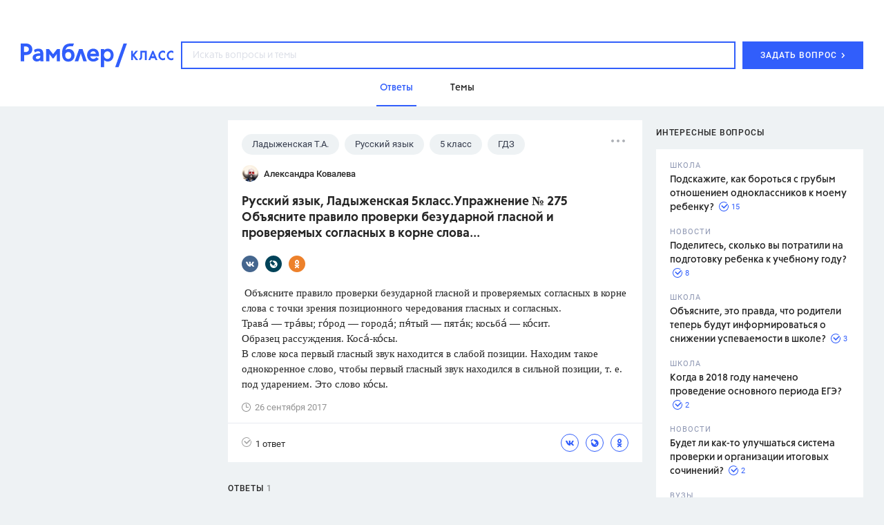

--- FILE ---
content_type: text/html; charset=utf-8
request_url: https://class.rambler.ru/temy-ladyzhenskaya-t-a/russkiy-yazyk-ladyzhenskaya-5klass-uprazhnenie-275-obyasnite-pravilo-proverki-bezudarnoy-glasnoy-i-proveryaemyh-soglasnyh-v-korne-slova-57253.htm
body_size: 46215
content:
<!DOCTYPE html><html lang="en"><head><script src="/assets/front/7389a00607894aa146ee.ramblertopline.js"></script><meta charset="utf-8" /><meta content="IE=edge" http-equiv="X-UA-Compatible" /><meta content="width=980" name="viewport" /><meta content="Ответы на вопрос – Русский язык, Ладыженская 5класс.Упражнение № 275 Объясните правило проверки безударной гласной и проверяемых согласных в корне слова... – читайте на Рамблер/класс" name="description" /><meta content="ГДЗ, ответ, вопрос, задание, школа" name="keywords" /><meta content="Рамблер/класс" property="og:site_name" /><meta content="https://class.rambler.ru/temy-ladyzhenskaya-t-a/russkiy-yazyk-ladyzhenskaya-5klass-uprazhnenie-275-obyasnite-pravilo-proverki-bezudarnoy-glasnoy-i-proveryaemyh-soglasnyh-v-korne-slova-57253.htm" property="og:url" /><meta content="article" property="og:type" /><meta content="Русский язык, Ладыженская 5класс.Упражнение № 275 Объясните правило проверки безударной гласной и проверяемых согласных в корне слова... – Рамблер/класс" property="og:title" /><meta content="Ответы на вопрос – Русский язык, Ладыженская 5класс.Упражнение № 275 Объясните правило проверки безударной гласной и проверяемых согласных в корне слова... – читайте на Рамблер/класс" property="og:description" /><meta content="https://class.rambler.ru/8f56f789/front/opengraph.png" property="og:image" /><meta content="https://class.rambler.ru/8f56f789/front/opengraph.png" property="twitter:image" /><meta content="Ответы на вопрос – Русский язык, Ладыженская 5класс.Упражнение № 275 Объясните правило проверки безударной гласной и проверяемых согласных в корне слова... – читайте на Рамблер/класс" property="twitter:description" /><meta content="summary" name="twitter:card" /><meta content="Русский язык, Ладыженская 5класс.Упражнение № 275 Объясните правило проверки безударной гласной и проверяемых согласных в корне слова... – Рамблер/класс" property="twitter:title" /><meta content="https://class.rambler.ru/temy-ladyzhenskaya-t-a/russkiy-yazyk-ladyzhenskaya-5klass-uprazhnenie-275-obyasnite-pravilo-proverki-bezudarnoy-glasnoy-i-proveryaemyh-soglasnyh-v-korne-slova-57253.htm" property="twitter:url" /><link rel="apple-touch-icon" type="image/x-icon" href="/8f56f789/front/apple-icon-57x57.png" sizes="57x57" /><link rel="apple-touch-icon" type="image/x-icon" href="/8f56f789/front/apple-icon-60x60.png" sizes="60x60" /><link rel="apple-touch-icon" type="image/x-icon" href="/8f56f789/front/apple-icon-72x72.png" sizes="72x72" /><link rel="apple-touch-icon" type="image/x-icon" href="/8f56f789/front/apple-icon-76x76.png" sizes="76x76" /><link rel="apple-touch-icon" type="image/x-icon" href="/8f56f789/front/apple-icon-114x114.png" sizes="114x114" /><link rel="apple-touch-icon" type="image/x-icon" href="/8f56f789/front/apple-icon-120x120.png" sizes="120x120" /><link rel="apple-touch-icon" type="image/x-icon" href="/8f56f789/front/apple-icon-144x144.png" sizes="144x144" /><link rel="apple-touch-icon" type="image/x-icon" href="/8f56f789/front/apple-icon-152x152.png" sizes="152x152" /><link rel="apple-touch-icon" type="image/x-icon" href="/8f56f789/front/apple-icon-180x180.png" sizes="180x180" /><link rel="icon" type="image/x-icon" href="/8f56f789/front/android-icon-36x36.png" sizes="36x36" /><link rel="icon" type="image/x-icon" href="/8f56f789/front/android-icon-48x48.png" sizes="48x48" /><link rel="icon" type="image/x-icon" href="/8f56f789/front/android-icon-72x72.png" sizes="72x72" /><link rel="icon" type="image/x-icon" href="/8f56f789/front/android-icon-96x96.png" sizes="96x96" /><link rel="icon" type="image/x-icon" href="/8f56f789/front/android-icon-192x192.png" sizes="192x192" /><link rel="icon" type="image/png" href="/8f56f789/front/favicon-16x16.png" sizes="16x16" /><link rel="icon" type="image/png" href="/8f56f789/front/favicon-32x32.png" sizes="32x32" /><link rel="icon" type="image/png" href="/8f56f789/front/favicon-96x96.png" sizes="96x96" /><meta name="csrf-param" content="authenticity_token" />
<meta name="csrf-token" content="HlwZY8l6Qm61mAtvqy4pIfeyx48fEy5QNEz0bSp0aNPyvBk9AZUILURwHJl6DT3yWtW5qAXAKrOqFtf8ZUPONw==" /><link href="/assets/front/ceca8fc17d079f5b50e7.vendors.css" media="all" rel="stylesheet" /><link href="/assets/front/359124197b81183e3f71.application.css" media="all" rel="stylesheet" /><link href="https://class.rambler.ru/temy-ladyzhenskaya-t-a/russkiy-yazyk-ladyzhenskaya-5klass-uprazhnenie-275-obyasnite-pravilo-proverki-bezudarnoy-glasnoy-i-proveryaemyh-soglasnyh-v-korne-slova-57253.htm" rel="canonical" /><title>Русский язык, Ладыженская 5класс.Упражнение № 275 Объясните правило проверки безударной гласной и проверяемых согласных в корне слова... – Рамблер/класс</title><script async="" src="//ssp.rambler.ru/capirs_async.js"></script></head><body data-chapter="questions"><svg xmlns="http://www.w3.org/2000/svg" style="position:absolute; width: 0; height: 0"><defs><circle id="01_icon-a" cx="8.5" cy="8.5" r="8.5"> </circle><mask id="01_icon-b" x="0" y="0" width="17" height="17" fill="#fff"> <use xlink:href="#01_icon-a"></use></mask><mask id="01_icon-b" x="0" y="0" width="17" height="17" fill="#fff"> <use xlink:href="#01_icon-a"></use></mask><path d="M13.107 8.107V8.1a5.001 5.001 0 0 0-10 0v10.006h10.005a5.001 5.001 0 0 0 0-10h-.005z" id="02_icon-a"> </path><mask id="02_icon-b" x="0" y="0" width="15" height="15" fill="#fff"> <use xlink:href="#02_icon-a"></use></mask><mask id="02_icon-b" x="0" y="0" width="15" height="15" fill="#fff"> <use xlink:href="#02_icon-a"></use></mask><path d="M14 17c0-4.418-3.134-8-7-8s-7 3.582-7 8h14zM7 8a4 4 0 1 0 0-8 4 4 0 0 0 0 8z" id="03_icon-a"> </path><mask id="03_icon-b" x="0" y="0" width="14" height="17" fill="#fff"> <use xlink:href="#03_icon-a"></use></mask><mask id="03_icon-b" x="0" y="0" width="14" height="17" fill="#fff"> <use xlink:href="#03_icon-a"></use></mask><path d="M6 13h12v2H6v-2zm0-5h12v2H6V8zm0-5h12v2H6V3zM2 16a2 2 0 1 0 0-4 2 2 0 0 0 0 4zm0-5a2 2 0 1 0 0-4 2 2 0 0 0 0 4zm0-5a2 2 0 1 0 0-4 2 2 0 0 0 0 4z" id="04_icon-a"> </path><mask id="04_icon-b" x="0" y="0" width="18" height="14" fill="#fff"> <use xlink:href="#04_icon-a"></use></mask><mask id="04_icon-b" x="0" y="0" width="18" height="14" fill="#fff"> <use xlink:href="#04_icon-a"></use></mask><circle id="answers-a" cx="9" cy="9" r="9"> </circle><mask id="answers-c" x="0" y="0" width="18" height="18" fill="#fff"> <use xlink:href="#answers-a"></use></mask><mask id="answers-c" x="0" y="0" width="18" height="18" fill="#fff"> <use xlink:href="#answers-a"></use></mask><path d="M11.5 13h1V3H11v8.5H6V13h5.5z" id="answers-b"> </path><mask id="answers-d" x="0" y="0" width="6.5" height="10" fill="#fff"> <use xlink:href="#answers-b"></use></mask><mask id="answers-d" x="0" y="0" width="6.5" height="10" fill="#fff"> <use xlink:href="#answers-b"></use></mask><ellipse id="author-a" cx="10" cy="9.953" rx="10" ry="9.953"> </ellipse><mask id="author-c" x="0" y="0" width="20" height="19.907" fill="#fff"> <use xlink:href="#author-a"></use></mask><mask id="author-c" x="0" y="0" width="20" height="19.907" fill="#fff"> <use xlink:href="#author-a"></use></mask><path d="M5 14.176c0-2.332 2.239-4.223 5-4.223s5 1.891 5 4.223c0 2.333-10 2.333-10 0zm5-4.223c1.657 0 3-1.336 3-2.986a2.993 2.993 0 0 0-3-2.986c-1.657 0-3 1.337-3 2.986a2.993 2.993 0 0 0 3 2.986z" id="author-b"> </path><mask id="author-d" x="0" y="0" width="10" height="11.944" fill="#fff"> <use xlink:href="#author-b"></use></mask><mask id="author-d" x="0" y="0" width="10" height="11.944" fill="#fff"> <use xlink:href="#author-b"></use></mask><path id="error_report-a" d="M0 .098h18l-2 6.51 2 6.49H0z"> </path><mask id="error_report-b" x="0" y="0" width="18" height="13" fill="#fff"> <use xlink:href="#error_report-a"></use></mask><mask id="error_report-b" x="0" y="0" width="18" height="13" fill="#fff"> <use xlink:href="#error_report-a"></use></mask><path d="M6 11l6 6.667V25l6-2v-5.333L24 11V7H6v4z" id="filters_selected-a"> </path><mask id="filters_selected-b" x="0" y="0" width="18" height="18" fill="#fff"> <use xlink:href="#filters_selected-a"></use></mask><mask id="filters_selected-b" x="0" y="0" width="18" height="18" fill="#fff"> <use xlink:href="#filters_selected-a"></use></mask><path d="M0 4l6 6.667V18l6-2v-5.333L18 4V0H0v4z" id="filters-a"> </path><mask id="filters-b" x="0" y="0" width="18" height="18" fill="#fff"> <use xlink:href="#filters-a"></use></mask><mask id="filters-b" x="0" y="0" width="18" height="18" fill="#fff"> <use xlink:href="#filters-a"></use></mask><circle id="landing-a" cx="90.333" cy="90.336" r="90"> </circle><mask id="landing-q" x="0" y="0" width="180" height="180" fill="#fff"> <use xlink:href="#landing-a"></use></mask><mask id="landing-q" x="0" y="0" width="180" height="180" fill="#fff"> <use xlink:href="#landing-a"></use></mask><ellipse id="landing-b" cx="139.333" cy="118.334" rx="8" ry="7.998"> </ellipse><mask id="landing-r" x="0" y="0" width="16" height="15.997" fill="#fff"> <use xlink:href="#landing-b"></use></mask><mask id="landing-r" x="0" y="0" width="16" height="15.997" fill="#fff"> <use xlink:href="#landing-b"></use></mask><ellipse id="landing-c" cx="149.333" cy="101.335" rx="3" ry="2.999"> </ellipse><mask id="landing-s" x="0" y="0" width="6" height="5.999" fill="#fff"> <use xlink:href="#landing-c"></use></mask><mask id="landing-s" x="0" y="0" width="6" height="5.999" fill="#fff"> <use xlink:href="#landing-c"></use></mask><ellipse id="landing-d" cx="39.333" cy="55.335" rx="3" ry="2.999"> </ellipse><mask id="landing-t" x="0" y="0" width="6" height="5.999" fill="#fff"> <use xlink:href="#landing-d"></use></mask><mask id="landing-t" x="0" y="0" width="6" height="5.999" fill="#fff"> <use xlink:href="#landing-d"></use></mask><path id="landing-e" d="M202 162.996l-2.5-7.495-7.5-2.515 7.5-2.503L202 143l2.5 7.495 7.5 2.49-7.5 2.516z"> </path><mask id="landing-u" x="0" y="0" width="20" height="19.996" fill="#fff"> <use xlink:href="#landing-e"></use></mask><mask id="landing-u" x="0" y="0" width="20" height="19.996" fill="#fff"> <use xlink:href="#landing-e"></use></mask><path id="landing-f" d="M25 26l-3.25-9.746-9.75-3.27 9.75-3.254L25 0l3.25 9.746L38 12.984l-9.75 3.27z"> </path><mask id="landing-v" x="0" y="0" width="26" height="26" fill="#fff"> <use xlink:href="#landing-f"></use></mask><mask id="landing-v" x="0" y="0" width="26" height="26" fill="#fff"> <use xlink:href="#landing-f"></use></mask><path d="M53 131.988c5.567-.26 10-4.857 10-10.488 0-5.799-4.701-10.5-10.5-10.5-.962 0-1.894.13-2.779.372C48.246 103.199 41.097 97 32.5 97c-6.819 0-12.726 3.9-15.615 9.59A12.995 12.995 0 0 0 13 106c-7.18 0-13 5.82-13 13s5.82 13 13 13h40v-.012z" id="landing-g"> </path><mask id="landing-w" x="0" y="0" width="63" height="35" fill="#fff"> <use xlink:href="#landing-g"></use></mask><mask id="landing-w" x="0" y="0" width="63" height="35" fill="#fff"> <use xlink:href="#landing-g"></use></mask><mask id="landing-x" x="-3" y="-3" width="69" height="41"> <path fill="#fff" d="M-3 94h69v41H-3z"></path><use xlink:href="#landing-g"></use></mask><mask id="landing-x" x="-3" y="-3" width="69" height="41"> <path fill="#fff" d="M-3 94h69v41H-3z"></path><use xlink:href="#landing-g"></use></mask><path d="M214 97c6.627 0 12-5.373 12-12s-5.373-12-12-12c-1.149 0-2.26.161-3.312.463C209.018 64.104 200.838 57 191 57c-7.661 0-14.316 4.308-17.675 10.633A15 15 0 0 0 169 67c-8.284 0-15 6.716-15 15 0 8.284 6.716 15 15 15h45z" id="landing-h"> </path><mask id="landing-y" x="0" y="0" width="72" height="40" fill="#fff"> <use xlink:href="#landing-h"></use></mask><mask id="landing-y" x="0" y="0" width="72" height="40" fill="#fff"> <use xlink:href="#landing-h"></use></mask><mask id="landing-z" x="-3" y="-3" width="78" height="46"> <path fill="#fff" d="M151 54h78v46h-78z"></path><use xlink:href="#landing-h"></use></mask><mask id="landing-z" x="-3" y="-3" width="78" height="46"> <path fill="#fff" d="M151 54h78v46h-78z"></path><use xlink:href="#landing-h"></use></mask><path id="landing-i" d="M13 0h16v10H13z"> </path><mask id="landing-A" x="0" y="0" width="16" height="10" fill="#fff"> <use xlink:href="#landing-i"></use></mask><mask id="landing-A" x="0" y="0" width="16" height="10" fill="#fff"> <use xlink:href="#landing-i"></use></mask><path id="landing-j" d="M0 3h9v7H0z"> </path><mask id="landing-B" x="0" y="0" width="9" height="7" fill="#fff"> <use xlink:href="#landing-j"></use></mask><mask id="landing-B" x="0" y="0" width="9" height="7" fill="#fff"> <use xlink:href="#landing-j"></use></mask><path id="landing-k" d="M0 0h16v10H0z"> </path><mask id="landing-C" x="0" y="0" width="16" height="10" fill="#fff"> <use xlink:href="#landing-k"></use></mask><mask id="landing-C" x="0" y="0" width="16" height="10" fill="#fff"> <use xlink:href="#landing-k"></use></mask><path id="landing-l" d="M20 3h9v7h-9z"> </path><mask id="landing-D" x="0" y="0" width="9" height="7" fill="#fff"> <use xlink:href="#landing-l"></use></mask><mask id="landing-D" x="0" y="0" width="9" height="7" fill="#fff"> <use xlink:href="#landing-l"></use></mask><path d="M73 7V0H7v43c0 5-7 3.944-7 4v13h21c4.669 0 9.115-5.175 9.115-5.175S34.183 60 39 60h40V47c.308-.056-6 1-6-4V24.55L86 7H73z" id="landing-m"> </path><mask id="landing-E" x="0" y="0" width="86" height="60" fill="#fff"> <use xlink:href="#landing-m"></use></mask><mask id="landing-E" x="0" y="0" width="86" height="60" fill="#fff"> <use xlink:href="#landing-m"></use></mask><mask id="landing-F" x="-2" y="-2" width="90" height="64"> <path fill="#fff" d="M-2-2h90v64H-2z"></path><use xlink:href="#landing-m"></use></mask><mask id="landing-F" x="-2" y="-2" width="90" height="64"> <path fill="#fff" d="M-2-2h90v64H-2z"></path><use xlink:href="#landing-m"></use></mask><path d="M47 38h6v10h-6V38zm0-35h6v27h-6V3zM27 30h6v23h-6V30zm0-27h6v19h-6V3z" id="landing-n"> </path><mask id="landing-G" x="0" y="0" width="26" height="50" fill="#fff"> <use xlink:href="#landing-n"></use></mask><mask id="landing-G" x="0" y="0" width="26" height="50" fill="#fff"> <use xlink:href="#landing-n"></use></mask><path d="M62 48.997V0S46.5 12 31 12 0 0 0 0v52.005C0 69.124 13.88 83 31 83c17.125 0 31-13.877 31-30.995v-3.008z" id="landing-o"> </path><mask id="landing-H" x="0" y="0" width="62" height="83" fill="#fff"> <use xlink:href="#landing-o"></use></mask><mask id="landing-H" x="0" y="0" width="62" height="83" fill="#fff"> <use xlink:href="#landing-o"></use></mask><path d="M31.592 30.209l-7.467 8.041-7.3-7.861c-1.653.555-3.33.861-4.887.861-6.524 0-11.813-5.373-11.813-12s5.289-12 11.813-12c3.3 0 7.148 1.375 10.144 3.591C24.512 4.687 31.096.25 36.312.25c6.525 0 11.813 6.94 11.813 15.5 0 8.56-5.288 15.5-11.812 15.5-1.504 0-3.122-.369-4.72-1.041z" id="landing-p"> </path><mask id="landing-I" x="-4" y="-4" width="56" height="46"> <path fill="#fff" d="M-3.875-3.75h56v46h-56z"></path><use xlink:href="#landing-p"></use></mask><mask id="landing-I" x="-4" y="-4" width="56" height="46"> <path fill="#fff" d="M-3.875-3.75h56v46h-56z"></path><use xlink:href="#landing-p"></use></mask><rect id="math-hover-a" width="30" height="30" rx="4"> </rect><mask id="math-hover-g" x="0" y="0" width="30" height="30" fill="#fff"> <use xlink:href="#math-hover-a"></use></mask><mask id="math-hover-g" x="0" y="0" width="30" height="30" fill="#fff"> <use xlink:href="#math-hover-a"></use></mask><path d="M14 14H0v2h14v14h2V16h14v-2H16V0h-2v14z" id="math-hover-b"> </path><mask id="math-hover-h" x="0" y="0" width="30" height="30" fill="#fff"> <use xlink:href="#math-hover-b"></use></mask><mask id="math-hover-h" x="0" y="0" width="30" height="30" fill="#fff"> <use xlink:href="#math-hover-b"></use></mask><path d="M18 21h8v2h-8v-2zm5 3v2h-2v-2h2zm0-6v2h-2v-2h2z" id="math-hover-c"> </path><mask id="math-hover-i" x="0" y="0" width="8" height="8" fill="#fff"> <use xlink:href="#math-hover-c"></use></mask><mask id="math-hover-i" x="0" y="0" width="8" height="8" fill="#fff"> <use xlink:href="#math-hover-c"></use></mask><path d="M7 21H4v2h3v3h2v-3h3v-2H9v-3H7v3z" id="math-hover-d"> </path><mask id="math-hover-j" x="0" y="0" width="8" height="8" fill="#fff"> <use xlink:href="#math-hover-d"></use></mask><mask id="math-hover-j" x="0" y="0" width="8" height="8" fill="#fff"> <use xlink:href="#math-hover-d"></use></mask><path id="math-hover-e" d="M18 7h8v2h-8z"> </path><mask id="math-hover-k" x="0" y="0" width="8" height="2" fill="#fff"> <use xlink:href="#math-hover-e"></use></mask><mask id="math-hover-k" x="0" y="0" width="8" height="2" fill="#fff"> <use xlink:href="#math-hover-e"></use></mask><path d="M7 7H4v2h3v3h2V9h3V7H9V4H7v3z" id="math-hover-f"> </path><mask id="math-hover-l" x="0" y="0" width="8" height="8" fill="#fff"> <use xlink:href="#math-hover-f"></use></mask><mask id="math-hover-l" x="0" y="0" width="8" height="8" fill="#fff"> <use xlink:href="#math-hover-f"></use></mask><path id="mobile-answers-b" d="M14.445 1.833a9 9 0 1 0 3.33 5.156l-5.386 5.385-4.243-4.242 6.299-6.299z"> </path><path id="mobile-answers-a" d="M9 18A9 9 0 1 1 9 0a9 9 0 0 1 0 18z"> </path><mask id="mobile-answers-d" width="18" height="18" x="0" y="0" fill="#fff"> <use xlink:href="#mobile-answers-a"></use></mask><mask id="mobile-answers-d" width="18" height="18" x="0" y="0" fill="#fff"> <use xlink:href="#mobile-answers-a"></use></mask><path id="mobile-img-a" d="M0 30h320v100H0z"> </path><path id="mobile-img-c" d="M0 0h300v50H0z"> </path><filter x="-.2%" y="-3%" width="100.3%" height="104%" filterUnits="objectBoundingBox" id="mobile-img-b"> <feOffset dy="-1" in="SourceAlpha" result="shadowOffsetOuter1"></feOffset><feColorMatrix values="0 0 0 0 0.909803922 0 0 0 0 0.917647059 0 0 0 0 0.941176471 0 0 0 1 0" in="shadowOffsetOuter1"></feColorMatrix></filter><filter x="-.2%" y="-3%" width="100.3%" height="104%" filterUnits="objectBoundingBox" id="mobile-img-b"> <feOffset dy="-1" in="SourceAlpha" result="shadowOffsetOuter1"></feOffset><feColorMatrix values="0 0 0 0 0.909803922 0 0 0 0 0.917647059 0 0 0 0 0.941176471 0 0 0 1 0" in="shadowOffsetOuter1"></feColorMatrix></filter><path id="mobile-logo-a" d="M0 0h144v24H0z"> </path><rect id="mobile-seo-a" x="25.667" y="80.208" width="98.389" height="2.139" rx="1.069"> </rect><mask id="mobile-seo-o" x="0" y="0" width="98.389" height="2.139" fill="#fff"> <use xlink:href="#mobile-seo-a"></use></mask><mask id="mobile-seo-o" x="0" y="0" width="98.389" height="2.139" fill="#fff"> <use xlink:href="#mobile-seo-a"></use></mask><rect id="mobile-seo-b" x="17.111" y="75.931" width="113.361" height="2.139" rx="1.069"> </rect><mask id="mobile-seo-p" x="0" y="0" width="113.361" height="2.139" fill="#fff"> <use xlink:href="#mobile-seo-b"></use></mask><mask id="mobile-seo-p" x="0" y="0" width="113.361" height="2.139" fill="#fff"> <use xlink:href="#mobile-seo-b"></use></mask><rect id="mobile-seo-c" x="10.694" y="71.653" width="128.333" height="2.139" rx="1.069"> </rect><mask id="mobile-seo-q" x="0" y="0" width="128.333" height="2.139" fill="#fff"> <use xlink:href="#mobile-seo-c"></use></mask><mask id="mobile-seo-q" x="0" y="0" width="128.333" height="2.139" fill="#fff"> <use xlink:href="#mobile-seo-c"></use></mask><path d="M56.661 8.58c-7.506.326-14.14 4.017-18.43 9.603a16.91 16.91 0 0 0-.266-.002c-7.49 0-13.819 4.967-15.874 11.786a10.855 10.855 0 0 0-.702-.023c-5.546 0-10.105 4.221-10.642 9.625h-9.67A1.077 1.077 0 0 0 0 40.64c0 .595.482 1.07 1.077 1.07h9.67c.537 5.404 5.096 9.624 10.642 9.624a10.66 10.66 0 0 0 7.274-2.854 16.5 16.5 0 0 0 9.302 2.854c1.002 0 1.984-.089 2.937-.259A24.512 24.512 0 0 0 57.75 57.75c6.13 0 11.735-2.242 16.042-5.95a24.501 24.501 0 0 0 16.041 5.95c2.3 0 4.525-.315 6.636-.905a21.293 21.293 0 0 0 12.614 4.113c7.502 0 14.102-3.862 17.92-9.707.436.054.88.082 1.33.082 5.546 0 10.105-4.22 10.642-9.625h9.67c.593 0 1.077-.478 1.077-1.07a1.07 1.07 0 0 0-1.077-1.069h-9.67c-.537-5.404-5.096-9.625-10.642-9.625l-.143.001c-3.485-6.904-10.6-11.662-18.838-11.763-4.29-5.585-10.924-9.276-18.43-9.603C87.021 3.371 80.8 0 73.792 0c-7.009 0-13.23 3.37-17.13 8.58z" id="mobile-seo-d"> </path><mask id="mobile-seo-r" x="0" y="0" width="149.722" height="60.958" fill="#fff"> <use xlink:href="#mobile-seo-d"></use></mask><mask id="mobile-seo-r" x="0" y="0" width="149.722" height="60.958" fill="#fff"> <use xlink:href="#mobile-seo-d"></use></mask><path d="M124.056 31.014c0-.59.474-1.07 1.068-1.07h2.14c.591 0 1.07.475 1.07 1.07 0 .59-.475 1.07-1.07 1.07h-2.14c-.59 0-1.068-.475-1.068-1.07zm-101.513.048c0-.591.48-1.07 1.07-1.07h2.149c.586 0 1.061.475 1.061 1.07 0 .59-.474 1.07-1.069 1.07h-2.142c-.59 0-1.069-.475-1.069-1.07zM38.5 19.25c0-.59.474-1.07 1.068-1.07h2.141c.59 0 1.069.475 1.069 1.07 0 .59-.474 1.07-1.069 1.07h-2.14c-.59 0-1.069-.475-1.069-1.07zm67.375 0c0-.59.474-1.07 1.068-1.07h2.141c.59 0 1.069.475 1.069 1.07 0 .59-.474 1.07-1.069 1.07h-2.14c-.59 0-1.069-.475-1.069-1.07zm-19.25-9.625c0-.59.474-1.07 1.068-1.07h2.141c.59 0 1.069.475 1.069 1.07 0 .59-.474 1.07-1.069 1.07h-2.14c-.59 0-1.069-.475-1.069-1.07zm-29.944 0c0-.59.474-1.07 1.068-1.07h2.14c.591 0 1.07.475 1.07 1.07 0 .59-.475 1.07-1.07 1.07h-2.14c-.59 0-1.068-.475-1.068-1.07z" id="mobile-seo-e"> </path><mask id="mobile-seo-s" x="0" y="0" width="105.79" height="23.576" fill="#fff"> <use xlink:href="#mobile-seo-e"></use></mask><mask id="mobile-seo-s" x="0" y="0" width="105.79" height="23.576" fill="#fff"> <use xlink:href="#mobile-seo-e"></use></mask><path d="M64.167 6.417c0-1.19-.95-2.14-2.265-2.265a1.887 1.887 0 0 1-1.887-1.887C59.889.965 58.93 0 57.75 0c-1.19 0-2.139.949-2.265 2.265a1.887 1.887 0 0 1-1.887 1.887c-1.3.126-2.265 1.083-2.265 2.265 0 1.035.72 1.889 1.774 2.175.157.043.32.073.491.09 1.042 0 1.887.844 1.887 1.887.126 1.3 1.084 2.264 2.265 2.264 1.19 0 2.139-.948 2.265-2.264 0-1.043.845-1.888 1.887-1.888 1.3-.125 2.265-1.083 2.265-2.264z" id="mobile-seo-f"> </path><mask id="mobile-seo-t" x="0" y="0" width="12.833" height="12.833" fill="#fff"> <use xlink:href="#mobile-seo-f"></use></mask><mask id="mobile-seo-t" x="0" y="0" width="12.833" height="12.833" fill="#fff"> <use xlink:href="#mobile-seo-f"></use></mask><path d="M0 10.001C0 4.478 4.48 0 10.003 0h75.553v106.944H10.003c-5.525 0-10.003-4.476-10.003-10V10z" id="mobile-seo-g"> </path><mask id="mobile-seo-u" x="0" y="0" width="85.556" height="106.944" fill="#fff"> <use xlink:href="#mobile-seo-g"></use></mask><mask id="mobile-seo-u" x="0" y="0" width="85.556" height="106.944" fill="#fff"> <use xlink:href="#mobile-seo-g"></use></mask><path id="mobile-seo-h" d="M85.556 0v106.944H10.694V0z"> </path><mask id="mobile-seo-v" x="0" y="0" width="74.861" height="106.944" fill="#fff"> <use xlink:href="#mobile-seo-h"></use></mask><mask id="mobile-seo-v" x="0" y="0" width="74.861" height="106.944" fill="#fff"> <use xlink:href="#mobile-seo-h"></use></mask><path d="M0 95.561c0-5.526 4.48-10.005 10.003-10.005h75.553v21.388H10.003C4.478 106.944 0 102.461 0 96.94v-1.38z" id="mobile-seo-i"> </path><mask id="mobile-seo-w" x="0" y="0" width="85.556" height="21.389" fill="#fff"> <use xlink:href="#mobile-seo-i"></use></mask><mask id="mobile-seo-w" x="0" y="0" width="85.556" height="21.389" fill="#fff"> <use xlink:href="#mobile-seo-i"></use></mask><path d="M5.347 96.25a6.419 6.419 0 0 1 6.412-6.417h73.797v12.834H11.759c-3.541 0-6.412-2.88-6.412-6.417z" id="mobile-seo-j"> </path><filter x="-50%" y="-50%" width="200%" height="200%" filterUnits="objectBoundingBox" id="mobile-seo-x"> <feOffset dy="6" in="SourceAlpha" result="shadowOffsetInner1"></feOffset><feComposite in="shadowOffsetInner1" in2="SourceAlpha" operator="arithmetic" k2="-1" k3="1" result="shadowInnerInner1"></feComposite><feColorMatrix values="0 0 0 0 0.882 0 0 0 0 0.903233333 0 0 0 0 0.98 0 0 0 1 0" in="shadowInnerInner1"></feColorMatrix></filter><filter x="-50%" y="-50%" width="200%" height="200%" filterUnits="objectBoundingBox" id="mobile-seo-x"> <feOffset dy="6" in="SourceAlpha" result="shadowOffsetInner1"></feOffset><feComposite in="shadowOffsetInner1" in2="SourceAlpha" operator="arithmetic" k2="-1" k3="1" result="shadowInnerInner1"></feComposite><feColorMatrix values="0 0 0 0 0.882 0 0 0 0 0.903233333 0 0 0 0 0.98 0 0 0 1 0" in="shadowInnerInner1"></feColorMatrix></filter><mask id="mobile-seo-y" x="0" y="0" width="80.208" height="12.833" fill="#fff"> <use xlink:href="#mobile-seo-j"></use></mask><mask id="mobile-seo-y" x="0" y="0" width="80.208" height="12.833" fill="#fff"> <use xlink:href="#mobile-seo-j"></use></mask><path d="M10.694 96.25c0-.59.478-1.07 1.073-1.07h73.789v2.14H11.767a1.068 1.068 0 0 1-1.073-1.07z" id="mobile-seo-k"> </path><mask id="mobile-seo-z" x="0" y="0" width="74.861" height="2.139" fill="#fff"> <use xlink:href="#mobile-seo-k"></use></mask><mask id="mobile-seo-z" x="0" y="0" width="74.861" height="2.139" fill="#fff"> <use xlink:href="#mobile-seo-k"></use></mask><path id="mobile-seo-l" d="M17.111 95.18h19.25v21.39l-9.625-5.348-9.625 5.347z"> </path><filter x="-50%" y="-50%" width="200%" height="200%" filterUnits="objectBoundingBox" id="mobile-seo-A"> <feOffset dy="5" in="SourceAlpha" result="shadowOffsetInner1"></feOffset><feComposite in="shadowOffsetInner1" in2="SourceAlpha" operator="arithmetic" k2="-1" k3="1" result="shadowInnerInner1"></feComposite><feColorMatrix values="0 0 0 0 0.733333333 0 0 0 0 0.788235294 0 0 0 0 0.980392157 0 0 0 1 0" in="shadowInnerInner1"></feColorMatrix></filter><filter x="-50%" y="-50%" width="200%" height="200%" filterUnits="objectBoundingBox" id="mobile-seo-A"> <feOffset dy="5" in="SourceAlpha" result="shadowOffsetInner1"></feOffset><feComposite in="shadowOffsetInner1" in2="SourceAlpha" operator="arithmetic" k2="-1" k3="1" result="shadowInnerInner1"></feComposite><feColorMatrix values="0 0 0 0 0.733333333 0 0 0 0 0.788235294 0 0 0 0 0.980392157 0 0 0 1 0" in="shadowInnerInner1"></feColorMatrix></filter><mask id="mobile-seo-B" x="0" y="0" width="19.25" height="21.389" fill="#fff"> <use xlink:href="#mobile-seo-l"></use></mask><mask id="mobile-seo-B" x="0" y="0" width="19.25" height="21.389" fill="#fff"> <use xlink:href="#mobile-seo-l"></use></mask><path d="M76.484 54.635H87.18v49.054c0 2.949-2.4 5.34-5.347 5.34a5.343 5.343 0 0 1-5.348-5.34V54.635z" id="mobile-seo-m"> </path><filter x="-50%" y="-50%" width="200%" height="200%" filterUnits="objectBoundingBox" id="mobile-seo-C"> <feOffset dx="-4" in="SourceAlpha" result="shadowOffsetInner1"></feOffset><feComposite in="shadowOffsetInner1" in2="SourceAlpha" operator="arithmetic" k2="-1" k3="1" result="shadowInnerInner1"></feComposite><feColorMatrix values="0 0 0 0 0.882352941 0 0 0 0 0.901960784 0 0 0 0 0.980392157 0 0 0 1 0" in="shadowInnerInner1"></feColorMatrix></filter><filter x="-50%" y="-50%" width="200%" height="200%" filterUnits="objectBoundingBox" id="mobile-seo-C"> <feOffset dx="-4" in="SourceAlpha" result="shadowOffsetInner1"></feOffset><feComposite in="shadowOffsetInner1" in2="SourceAlpha" operator="arithmetic" k2="-1" k3="1" result="shadowInnerInner1"></feComposite><feColorMatrix values="0 0 0 0 0.882352941 0 0 0 0 0.901960784 0 0 0 0 0.980392157 0 0 0 1 0" in="shadowInnerInner1"></feColorMatrix></filter><mask id="mobile-seo-D" x="0" y="0" width="10.694" height="54.393" fill="#fff"> <use xlink:href="#mobile-seo-m"></use></mask><mask id="mobile-seo-D" x="0" y="0" width="10.694" height="54.393" fill="#fff"> <use xlink:href="#mobile-seo-m"></use></mask><path id="mobile-seo-n" d="M55.687 51.409h6.417v14.972h-6.417z"> </path><mask id="mobile-seo-E" x="0" y="0" width="6.417" height="14.972" fill="#fff"> <use xlink:href="#mobile-seo-n"></use></mask><mask id="mobile-seo-E" x="0" y="0" width="6.417" height="14.972" fill="#fff"> <use xlink:href="#mobile-seo-n"></use></mask><path d="M32.083 64.167C14.364 64.167 0 49.802 0 32.083S14.364 0 32.083 0c17.72 0 32.084 14.364 32.084 32.083 0 17.72-14.365 32.084-32.084 32.084zm0-5.348c14.766 0 26.736-11.97 26.736-26.736S46.85 5.347 32.083 5.347 5.347 17.317 5.347 32.083 17.317 58.82 32.083 58.82z" id="mobile-seo-F"> </path><filter x="-50%" y="-50%" width="200%" height="200%" filterUnits="objectBoundingBox" id="mobile-seo-G"> <feOffset dx="-2" dy="2" in="SourceAlpha" result="shadowOffsetInner1"></feOffset><feComposite in="shadowOffsetInner1" in2="SourceAlpha" operator="arithmetic" k2="-1" k3="1" result="shadowInnerInner1"></feComposite><feColorMatrix values="0 0 0 0 0.882352941 0 0 0 0 0.901960784 0 0 0 0 0.980392157 0 0 0 1 0" in="shadowInnerInner1"></feColorMatrix></filter><filter x="-50%" y="-50%" width="200%" height="200%" filterUnits="objectBoundingBox" id="mobile-seo-G"> <feOffset dx="-2" dy="2" in="SourceAlpha" result="shadowOffsetInner1"></feOffset><feComposite in="shadowOffsetInner1" in2="SourceAlpha" operator="arithmetic" k2="-1" k3="1" result="shadowInnerInner1"></feComposite><feColorMatrix values="0 0 0 0 0.882352941 0 0 0 0 0.901960784 0 0 0 0 0.980392157 0 0 0 1 0" in="shadowInnerInner1"></feColorMatrix></filter><path d="M16 12h-2.646A2.36 2.36 0 0 0 11 14.354v8.292A2.36 2.36 0 0 0 13.354 25h8.292A2.36 2.36 0 0 0 24 22.646v-8.292A2.36 2.36 0 0 0 21.646 12H19v1h2.646A1.36 1.36 0 0 1 23 14.354v8.292A1.36 1.36 0 0 1 21.646 24h-8.292A1.36 1.36 0 0 1 12 22.646v-8.292A1.36 1.36 0 0 1 13.354 13H16v-1z" id="mobile-share-a"> </path><mask id="mobile-share-b" x="0" y="0" width="13" height="13" fill="#fff"> <use xlink:href="#mobile-share-a"></use></mask><mask id="mobile-share-b" x="0" y="0" width="13" height="13" fill="#fff"> <use xlink:href="#mobile-share-a"></use></mask><path id="mobile-theme-a" d="M0 3.993A3.996 3.996 0 0 1 3.995 0H18l5 7-5 7H3.995A3.994 3.994 0 0 1 0 10.007V3.993z"> </path><mask id="mobile-theme-c" width="23" height="14" x="0" y="0" fill="#fff"> <use xlink:href="#mobile-theme-a"></use></mask><mask id="mobile-theme-c" width="23" height="14" x="0" y="0" fill="#fff"> <use xlink:href="#mobile-theme-a"></use></mask><rect id="mobile-theme-b" width="6" height="6" x="11" y="4" rx="3"> </rect><mask id="mobile-theme-d" width="6" height="6" x="0" y="0" fill="#fff"> <use xlink:href="#mobile-theme-b"></use></mask><mask id="mobile-theme-d" width="6" height="6" x="0" y="0" fill="#fff"> <use xlink:href="#mobile-theme-b"></use></mask><path id="ques-answer-theme-a" d="M0 30h320v50H0z"> </path><rect id="reference-a" x="25.667" y="80.208" width="98.389" height="2.139" rx="1.069"> </rect><mask id="reference-o" x="0" y="0" width="98.389" height="2.139" fill="#fff"> <use xlink:href="#reference-a"></use></mask><mask id="reference-o" x="0" y="0" width="98.389" height="2.139" fill="#fff"> <use xlink:href="#reference-a"></use></mask><rect id="reference-b" x="17.111" y="75.931" width="113.361" height="2.139" rx="1.069"> </rect><mask id="reference-p" x="0" y="0" width="113.361" height="2.139" fill="#fff"> <use xlink:href="#reference-b"></use></mask><mask id="reference-p" x="0" y="0" width="113.361" height="2.139" fill="#fff"> <use xlink:href="#reference-b"></use></mask><rect id="reference-c" x="10.694" y="71.653" width="128.333" height="2.139" rx="1.069"> </rect><mask id="reference-q" x="0" y="0" width="128.333" height="2.139" fill="#fff"> <use xlink:href="#reference-c"></use></mask><mask id="reference-q" x="0" y="0" width="128.333" height="2.139" fill="#fff"> <use xlink:href="#reference-c"></use></mask><path d="M56.661 8.58c-7.506.326-14.14 4.017-18.43 9.603a16.91 16.91 0 0 0-.266-.002c-7.49 0-13.819 4.967-15.874 11.786a10.855 10.855 0 0 0-.702-.023c-5.546 0-10.105 4.221-10.642 9.625h-9.67A1.077 1.077 0 0 0 0 40.64c0 .595.482 1.07 1.077 1.07h9.67c.537 5.404 5.096 9.624 10.642 9.624a10.66 10.66 0 0 0 7.274-2.854 16.5 16.5 0 0 0 9.302 2.854c1.002 0 1.984-.089 2.937-.259A24.512 24.512 0 0 0 57.75 57.75c6.13 0 11.735-2.242 16.042-5.95a24.501 24.501 0 0 0 16.041 5.95c2.3 0 4.525-.315 6.636-.905a21.293 21.293 0 0 0 12.614 4.113c7.502 0 14.102-3.862 17.92-9.707.436.054.88.082 1.33.082 5.546 0 10.105-4.22 10.642-9.625h9.67c.593 0 1.077-.478 1.077-1.07a1.07 1.07 0 0 0-1.077-1.069h-9.67c-.537-5.404-5.096-9.625-10.642-9.625l-.143.001c-3.485-6.904-10.6-11.662-18.838-11.763-4.29-5.585-10.924-9.276-18.43-9.603C87.021 3.371 80.8 0 73.792 0c-7.009 0-13.23 3.37-17.13 8.58z" id="reference-d"> </path><mask id="reference-r" x="0" y="0" width="149.722" height="60.958" fill="#fff"> <use xlink:href="#reference-d"></use></mask><mask id="reference-r" x="0" y="0" width="149.722" height="60.958" fill="#fff"> <use xlink:href="#reference-d"></use></mask><path d="M124.056 31.014c0-.59.474-1.07 1.068-1.07h2.14c.591 0 1.07.475 1.07 1.07 0 .59-.475 1.07-1.07 1.07h-2.14c-.59 0-1.068-.475-1.068-1.07zm-101.513.182c0-.59.48-1.07 1.07-1.07h2.147c.586 0 1.061.475 1.061 1.07 0 .59-.474 1.07-1.068 1.07h-2.141c-.59 0-1.069-.475-1.069-1.07zM38.5 19.25c0-.59.474-1.07 1.068-1.07h2.141c.59 0 1.069.475 1.069 1.07 0 .59-.474 1.07-1.069 1.07h-2.14c-.59 0-1.069-.475-1.069-1.07zm67.375 0c0-.59.474-1.07 1.068-1.07h2.141c.59 0 1.069.475 1.069 1.07 0 .59-.474 1.07-1.069 1.07h-2.14c-.59 0-1.069-.475-1.069-1.07zm-19.25-9.625c0-.59.474-1.07 1.068-1.07h2.141c.59 0 1.069.475 1.069 1.07 0 .59-.474 1.07-1.069 1.07h-2.14c-.59 0-1.069-.475-1.069-1.07zm-29.944 0c0-.59.474-1.07 1.068-1.07h2.14c.591 0 1.07.475 1.07 1.07 0 .59-.475 1.07-1.07 1.07h-2.14c-.59 0-1.068-.475-1.068-1.07z" id="reference-e"> </path><mask id="reference-s" x="0" y="0" width="105.79" height="23.71" fill="#fff"> <use xlink:href="#reference-e"></use></mask><mask id="reference-s" x="0" y="0" width="105.79" height="23.71" fill="#fff"> <use xlink:href="#reference-e"></use></mask><path d="M64.167 6.417c0-1.19-.95-2.14-2.265-2.265a1.887 1.887 0 0 1-1.887-1.887C59.889.965 58.93 0 57.75 0c-1.19 0-2.139.949-2.265 2.265a1.887 1.887 0 0 1-1.887 1.887c-1.3.126-2.265 1.083-2.265 2.265 0 1.035.72 1.889 1.774 2.175.157.043.32.073.491.09 1.042 0 1.887.844 1.887 1.887.126 1.3 1.084 2.264 2.265 2.264 1.19 0 2.139-.948 2.265-2.264 0-1.043.845-1.888 1.887-1.888 1.3-.125 2.265-1.083 2.265-2.264z" id="reference-f"> </path><mask id="reference-t" x="0" y="0" width="12.833" height="12.833" fill="#fff"> <use xlink:href="#reference-f"></use></mask><mask id="reference-t" x="0" y="0" width="12.833" height="12.833" fill="#fff"> <use xlink:href="#reference-f"></use></mask><path d="M0 10.001C0 4.478 4.48 0 10.003 0h75.553v106.944H10.003c-5.525 0-10.003-4.476-10.003-10V10z" id="reference-g"> </path><mask id="reference-u" x="0" y="0" width="85.556" height="106.944" fill="#fff"> <use xlink:href="#reference-g"></use></mask><mask id="reference-u" x="0" y="0" width="85.556" height="106.944" fill="#fff"> <use xlink:href="#reference-g"></use></mask><path id="reference-h" d="M85.556 0v106.944H10.694V0z"> </path><mask id="reference-v" x="0" y="0" width="74.861" height="106.944" fill="#fff"> <use xlink:href="#reference-h"></use></mask><mask id="reference-v" x="0" y="0" width="74.861" height="106.944" fill="#fff"> <use xlink:href="#reference-h"></use></mask><path d="M0 95.561c0-5.526 4.48-10.005 10.003-10.005h75.553v21.388H10.003C4.478 106.944 0 102.461 0 96.94v-1.38z" id="reference-i"> </path><mask id="reference-w" x="0" y="0" width="85.556" height="21.389" fill="#fff"> <use xlink:href="#reference-i"></use></mask><mask id="reference-w" x="0" y="0" width="85.556" height="21.389" fill="#fff"> <use xlink:href="#reference-i"></use></mask><path d="M5.347 96.25a6.419 6.419 0 0 1 6.412-6.417h73.797v12.834H11.759c-3.541 0-6.412-2.88-6.412-6.417z" id="reference-j"> </path><filter x="-50%" y="-50%" width="200%" height="200%" filterUnits="objectBoundingBox" id="reference-x"> <feOffset dy="6" in="SourceAlpha" result="shadowOffsetInner1"></feOffset><feComposite in="shadowOffsetInner1" in2="SourceAlpha" operator="arithmetic" k2="-1" k3="1" result="shadowInnerInner1"></feComposite><feColorMatrix values="0 0 0 0 0.882 0 0 0 0 0.903233333 0 0 0 0 0.98 0 0 0 1 0" in="shadowInnerInner1"></feColorMatrix></filter><filter x="-50%" y="-50%" width="200%" height="200%" filterUnits="objectBoundingBox" id="reference-x"> <feOffset dy="6" in="SourceAlpha" result="shadowOffsetInner1"></feOffset><feComposite in="shadowOffsetInner1" in2="SourceAlpha" operator="arithmetic" k2="-1" k3="1" result="shadowInnerInner1"></feComposite><feColorMatrix values="0 0 0 0 0.882 0 0 0 0 0.903233333 0 0 0 0 0.98 0 0 0 1 0" in="shadowInnerInner1"></feColorMatrix></filter><mask id="reference-y" x="0" y="0" width="80.208" height="12.833" fill="#fff"> <use xlink:href="#reference-j"></use></mask><mask id="reference-y" x="0" y="0" width="80.208" height="12.833" fill="#fff"> <use xlink:href="#reference-j"></use></mask><path d="M10.694 96.25c0-.59.478-1.07 1.073-1.07h73.789v2.14H11.767a1.068 1.068 0 0 1-1.073-1.07z" id="reference-k"> </path><mask id="reference-z" x="0" y="0" width="74.861" height="2.139" fill="#fff"> <use xlink:href="#reference-k"></use></mask><mask id="reference-z" x="0" y="0" width="74.861" height="2.139" fill="#fff"> <use xlink:href="#reference-k"></use></mask><path id="reference-l" d="M17.111 95.18h19.25v21.39l-9.625-5.348-9.625 5.347z"> </path><filter x="-50%" y="-50%" width="200%" height="200%" filterUnits="objectBoundingBox" id="reference-A"> <feOffset dy="5" in="SourceAlpha" result="shadowOffsetInner1"></feOffset><feComposite in="shadowOffsetInner1" in2="SourceAlpha" operator="arithmetic" k2="-1" k3="1" result="shadowInnerInner1"></feComposite><feColorMatrix values="0 0 0 0 0.733333333 0 0 0 0 0.788235294 0 0 0 0 0.980392157 0 0 0 1 0" in="shadowInnerInner1"></feColorMatrix></filter><filter x="-50%" y="-50%" width="200%" height="200%" filterUnits="objectBoundingBox" id="reference-A"> <feOffset dy="5" in="SourceAlpha" result="shadowOffsetInner1"></feOffset><feComposite in="shadowOffsetInner1" in2="SourceAlpha" operator="arithmetic" k2="-1" k3="1" result="shadowInnerInner1"></feComposite><feColorMatrix values="0 0 0 0 0.733333333 0 0 0 0 0.788235294 0 0 0 0 0.980392157 0 0 0 1 0" in="shadowInnerInner1"></feColorMatrix></filter><mask id="reference-B" x="0" y="0" width="19.25" height="21.389" fill="#fff"> <use xlink:href="#reference-l"></use></mask><mask id="reference-B" x="0" y="0" width="19.25" height="21.389" fill="#fff"> <use xlink:href="#reference-l"></use></mask><path d="M76.484 54.635H87.18v49.054c0 2.949-2.4 5.34-5.347 5.34a5.343 5.343 0 0 1-5.348-5.34V54.635z" id="reference-m"> </path><filter x="-50%" y="-50%" width="200%" height="200%" filterUnits="objectBoundingBox" id="reference-C"> <feOffset dx="-4" in="SourceAlpha" result="shadowOffsetInner1"></feOffset><feComposite in="shadowOffsetInner1" in2="SourceAlpha" operator="arithmetic" k2="-1" k3="1" result="shadowInnerInner1"></feComposite><feColorMatrix values="0 0 0 0 0.882352941 0 0 0 0 0.901960784 0 0 0 0 0.980392157 0 0 0 1 0" in="shadowInnerInner1"></feColorMatrix></filter><filter x="-50%" y="-50%" width="200%" height="200%" filterUnits="objectBoundingBox" id="reference-C"> <feOffset dx="-4" in="SourceAlpha" result="shadowOffsetInner1"></feOffset><feComposite in="shadowOffsetInner1" in2="SourceAlpha" operator="arithmetic" k2="-1" k3="1" result="shadowInnerInner1"></feComposite><feColorMatrix values="0 0 0 0 0.882352941 0 0 0 0 0.901960784 0 0 0 0 0.980392157 0 0 0 1 0" in="shadowInnerInner1"></feColorMatrix></filter><mask id="reference-D" x="0" y="0" width="10.694" height="54.393" fill="#fff"> <use xlink:href="#reference-m"></use></mask><mask id="reference-D" x="0" y="0" width="10.694" height="54.393" fill="#fff"> <use xlink:href="#reference-m"></use></mask><path id="reference-n" d="M55.687 51.409h6.417v14.972h-6.417z"> </path><mask id="reference-E" x="0" y="0" width="6.417" height="14.972" fill="#fff"> <use xlink:href="#reference-n"></use></mask><mask id="reference-E" x="0" y="0" width="6.417" height="14.972" fill="#fff"> <use xlink:href="#reference-n"></use></mask><path d="M32.083 64.167C14.364 64.167 0 49.802 0 32.083S14.364 0 32.083 0c17.72 0 32.084 14.364 32.084 32.083 0 17.72-14.365 32.084-32.084 32.084zm0-5.348c14.766 0 26.736-11.97 26.736-26.736S46.85 5.347 32.083 5.347 5.347 17.317 5.347 32.083 17.317 58.82 32.083 58.82z" id="reference-F"> </path><filter x="-50%" y="-50%" width="200%" height="200%" filterUnits="objectBoundingBox" id="reference-G"> <feOffset dx="-2" dy="2" in="SourceAlpha" result="shadowOffsetInner1"></feOffset><feComposite in="shadowOffsetInner1" in2="SourceAlpha" operator="arithmetic" k2="-1" k3="1" result="shadowInnerInner1"></feComposite><feColorMatrix values="0 0 0 0 0.882352941 0 0 0 0 0.901960784 0 0 0 0 0.980392157 0 0 0 1 0" in="shadowInnerInner1"></feColorMatrix></filter><filter x="-50%" y="-50%" width="200%" height="200%" filterUnits="objectBoundingBox" id="reference-G"> <feOffset dx="-2" dy="2" in="SourceAlpha" result="shadowOffsetInner1"></feOffset><feComposite in="shadowOffsetInner1" in2="SourceAlpha" operator="arithmetic" k2="-1" k3="1" result="shadowInnerInner1"></feComposite><feColorMatrix values="0 0 0 0 0.882352941 0 0 0 0 0.901960784 0 0 0 0 0.980392157 0 0 0 1 0" in="shadowInnerInner1"></feColorMatrix></filter><path id="search-null-result-a" d="M6 0h10v4H6z"> </path><mask id="search-null-result-w" x="0" y="0" width="10" height="4" fill="#fff"> <use xlink:href="#search-null-result-a"></use></mask><mask id="search-null-result-w" x="0" y="0" width="10" height="4" fill="#fff"> <use xlink:href="#search-null-result-a"></use></mask><path id="search-null-result-b" d="M0 0h4v4H0z"> </path><mask id="search-null-result-x" x="0" y="0" width="4" height="4" fill="#fff"> <use xlink:href="#search-null-result-b"></use></mask><mask id="search-null-result-x" x="0" y="0" width="4" height="4" fill="#fff"> <use xlink:href="#search-null-result-b"></use></mask><path id="search-null-result-c" d="M120 0h10v4h-10z"> </path><mask id="search-null-result-y" x="0" y="0" width="10" height="4" fill="#fff"> <use xlink:href="#search-null-result-c"></use></mask><mask id="search-null-result-y" x="0" y="0" width="10" height="4" fill="#fff"> <use xlink:href="#search-null-result-c"></use></mask><path id="search-null-result-d" d="M132 0h4v4h-4z"> </path><mask id="search-null-result-z" x="0" y="0" width="4" height="4" fill="#fff"> <use xlink:href="#search-null-result-d"></use></mask><mask id="search-null-result-z" x="0" y="0" width="4" height="4" fill="#fff"> <use xlink:href="#search-null-result-d"></use></mask><path id="search-null-result-e" d="M10 6h4v26h-4z"> </path><mask id="search-null-result-A" x="0" y="0" width="4" height="26" fill="#fff"> <use xlink:href="#search-null-result-e"></use></mask><mask id="search-null-result-A" x="0" y="0" width="4" height="26" fill="#fff"> <use xlink:href="#search-null-result-e"></use></mask><path d="M5.828 14.9h-2v16h4v-12h12v-4h-14z" id="search-null-result-f"> </path><mask id="search-null-result-B" x="0" y="0" width="16" height="16" fill="#fff"> <use xlink:href="#search-null-result-f"></use></mask><mask id="search-null-result-B" x="0" y="0" width="16" height="16" fill="#fff"> <use xlink:href="#search-null-result-f"></use></mask><path d="M6.828 3.485h-2v14h4v-10h10v-4h-12z" id="search-null-result-g"> </path><mask id="search-null-result-C" x="0" y="0" width="14" height="14" fill="#fff"> <use xlink:href="#search-null-result-g"></use></mask><mask id="search-null-result-C" x="0" y="0" width="14" height="14" fill="#fff"> <use xlink:href="#search-null-result-g"></use></mask><path id="search-null-result-h" d="M10 6h4v35h-4z"> </path><mask id="search-null-result-D" x="0" y="0" width="4" height="35" fill="#fff"> <use xlink:href="#search-null-result-h"></use></mask><mask id="search-null-result-D" x="0" y="0" width="4" height="35" fill="#fff"> <use xlink:href="#search-null-result-h"></use></mask><path d="M5.828 23.9h-2v16h4v-12h12v-4h-14z" id="search-null-result-i"> </path><mask id="search-null-result-E" x="0" y="0" width="16" height="16" fill="#fff"> <use xlink:href="#search-null-result-i"></use></mask><mask id="search-null-result-E" x="0" y="0" width="16" height="16" fill="#fff"> <use xlink:href="#search-null-result-i"></use></mask><path d="M6.828 13.485h-2v14h4v-10h10v-4h-12z" id="search-null-result-j"> </path><mask id="search-null-result-F" x="0" y="0" width="14" height="14" fill="#fff"> <use xlink:href="#search-null-result-j"></use></mask><mask id="search-null-result-F" x="0" y="0" width="14" height="14" fill="#fff"> <use xlink:href="#search-null-result-j"></use></mask><path d="M7.828 3.071h-2v12h4v-8h8v-4h-10z" id="search-null-result-k"> </path><mask id="search-null-result-G" x="0" y="0" width="12" height="12" fill="#fff"> <use xlink:href="#search-null-result-k"></use></mask><mask id="search-null-result-G" x="0" y="0" width="12" height="12" fill="#fff"> <use xlink:href="#search-null-result-k"></use></mask><path id="search-null-result-l" d="M112 26l-1.5-4.498-4.5-1.51 4.5-1.501L112 14l1.5 4.498 4.5 1.495-4.5 1.509z"> </path><mask id="search-null-result-H" x="0" y="0" width="12" height="12" fill="#fff"> <use xlink:href="#search-null-result-l"></use></mask><mask id="search-null-result-H" x="0" y="0" width="12" height="12" fill="#fff"> <use xlink:href="#search-null-result-l"></use></mask><path id="search-null-result-m" d="M32 66l-1.5-4.498-4.5-1.51 4.5-1.501L32 54l1.5 4.498 4.5 1.495-4.5 1.509z"> </path><mask id="search-null-result-I" x="0" y="0" width="12" height="12" fill="#fff"> <use xlink:href="#search-null-result-m"></use></mask><mask id="search-null-result-I" x="0" y="0" width="12" height="12" fill="#fff"> <use xlink:href="#search-null-result-m"></use></mask><path id="search-null-result-n" d="M8 16l-2-5.998L0 7.99l6-2.002L8 0l2 5.998 6 1.992-6 2.012z"> </path><mask id="search-null-result-J" x="0" y="0" width="16" height="16" fill="#fff"> <use xlink:href="#search-null-result-n"></use></mask><mask id="search-null-result-J" x="0" y="0" width="16" height="16" fill="#fff"> <use xlink:href="#search-null-result-n"></use></mask><path d="M101 46.478C105.603 54.554 114.292 60 124.254 60 139.025 60 151 48.025 151 33.254c0-9.962-5.446-18.651-13.522-23.254a26.624 26.624 0 0 1 3.492 13.224c0 14.771-11.975 26.746-26.746 26.746-4.81 0-9.324-1.27-13.224-3.492z" id="search-null-result-o"> </path><mask id="search-null-result-K" x="0" y="0" width="50" height="50" fill="#fff"> <use xlink:href="#search-null-result-o"></use></mask><mask id="search-null-result-K" x="0" y="0" width="50" height="50" fill="#fff"> <use xlink:href="#search-null-result-o"></use></mask><path id="search-null-result-p" d="M50 5l50 80H0z"> </path><mask id="search-null-result-L" x="0" y="0" width="100" height="80" fill="#fff"> <use xlink:href="#search-null-result-p"></use></mask><mask id="search-null-result-L" x="0" y="0" width="100" height="80" fill="#fff"> <use xlink:href="#search-null-result-p"></use></mask><path id="search-null-result-q" d="M48 10h4v50h-4z"> </path><mask id="search-null-result-M" x="0" y="0" width="4" height="50" fill="#fff"> <use xlink:href="#search-null-result-q"></use></mask><mask id="search-null-result-M" x="0" y="0" width="4" height="50" fill="#fff"> <use xlink:href="#search-null-result-q"></use></mask><path d="M50 62.5L68 85V60H32v25l18-22.5z" id="search-null-result-r"> </path><mask id="search-null-result-N" x="0" y="0" width="36" height="25" fill="#fff"> <use xlink:href="#search-null-result-r"></use></mask><mask id="search-null-result-N" x="0" y="0" width="36" height="25" fill="#fff"> <use xlink:href="#search-null-result-r"></use></mask><path id="search-null-result-s" d="M46.358.217h4v12h-4z"> </path><mask id="search-null-result-O" x="0" y="0" width="4" height="12" fill="#fff"> <use xlink:href="#search-null-result-s"></use></mask><mask id="search-null-result-O" x="0" y="0" width="4" height="12" fill="#fff"> <use xlink:href="#search-null-result-s"></use></mask><path id="search-null-result-t" d="M49.876.148h4v12h-4z"> </path><mask id="search-null-result-P" x="0" y="0" width="4" height="12" fill="#fff"> <use xlink:href="#search-null-result-t"></use></mask><mask id="search-null-result-P" x="0" y="0" width="4" height="12" fill="#fff"> <use xlink:href="#search-null-result-t"></use></mask><path d="M0 0s9.459 8 18.75 8S37.5 0 37.5 0v31.257C37.5 41.61 29.108 50 18.75 50 8.395 50 0 41.603 0 31.257V0z" id="search-null-result-u"> </path><mask id="search-null-result-Q" x="0" y="0" width="37.5" height="50" fill="#fff"> <use xlink:href="#search-null-result-u"></use></mask><mask id="search-null-result-Q" x="0" y="0" width="37.5" height="50" fill="#fff"> <use xlink:href="#search-null-result-u"></use></mask><path d="M19.13 13.343l-4.606 4.574-4.53-4.562a10.17 10.17 0 0 1-2.702.395C3.265 13.75 0 10.714 0 6.968S3.265.909 7.292.909c2.44 0 5.365.85 7.291 2.352C16.51 1.758 19.435.909 21.875.909c4.027 0 7.292 2.313 7.292 6.059s-3.265 6.782-7.292 6.782c-.875 0-1.813-.144-2.745-.407z" id="search-null-result-v"> </path><mask id="search-null-result-R" x="-4" y="-4" width="37.167" height="25.008"> <path fill="#fff" d="M-4-3.091h37.167v25.008H-4z"></path><use xlink:href="#search-null-result-v"></use></mask><mask id="search-null-result-R" x="-4" y="-4" width="37.167" height="25.008"> <path fill="#fff" d="M-4-3.091h37.167v25.008H-4z"></path><use xlink:href="#search-null-result-v"></use></mask><rect id="send_us-a" width="20" height="14.93" rx="2"> </rect><mask id="send_us-b" x="0" y="0" width="20" height="14.93" fill="#fff"> <use xlink:href="#send_us-a"></use></mask><mask id="send_us-b" x="0" y="0" width="20" height="14.93" fill="#fff"> <use xlink:href="#send_us-a"></use></mask><path d="M11.69 14.187a.967.967 0 0 1 1-1.007c.293 0 .533.095.72.285.187.19.28.43.28.722a.977.977 0 0 1-.274.712c-.183.188-.425.281-.725.281s-.542-.093-.725-.28a.977.977 0 0 1-.275-.713zm1.05-1.908c-.7 0-.902-.574-.902-.574 0-.608.079-1.092.237-1.453.157-.36.445-.715.865-1.065.419-.35.698-.634.837-.854.139-.22.208-.45.208-.694 0-.734-.361-1.101-1.084-1.101-.342 0-.617.099-.823.296-.206.198-.415.443-.424.791 0 0-.08.484-.779.484-.698 0-.875-.457-.875-.457v-.027c.016-.818.319-1.493.875-1.957.563-.47 1.054-.668 2.026-.668.982 0 1.518.155 2.06.6.542.446.796.841.796 1.653 0 .37.01 1.059-.166 1.387-.176.328-.38.608-.82 1.007l-.522.547c-.352.317-.553.688-.604 1.114l-.028.397s-.176.574-.877.574z" id="task_condition-a"> </path><mask id="task_condition-b" x="0" y="0" width="5.757" height="10.18" fill="#fff"> <use xlink:href="#task_condition-a"></use></mask><mask id="task_condition-b" x="0" y="0" width="5.757" height="10.18" fill="#fff"> <use xlink:href="#task_condition-a"></use></mask><path d="M0 3.993A3.996 3.996 0 0 1 3.995 0H18l5 7-5 7H3.995A3.994 3.994 0 0 1 0 10.007V3.993z" id="theme-a"> </path><mask id="theme-c" x="0" y="0" width="23" height="14" fill="#fff"> <use xlink:href="#theme-a"></use></mask><mask id="theme-c" x="0" y="0" width="23" height="14" fill="#fff"> <use xlink:href="#theme-a"></use></mask><rect id="theme-b" x="11" y="4" width="6" height="6" rx="3"> </rect><mask id="theme-d" x="0" y="0" width="6" height="6" fill="#fff"> <use xlink:href="#theme-b"></use></mask><mask id="theme-d" x="0" y="0" width="6" height="6" fill="#fff"> <use xlink:href="#theme-b"></use></mask><path id="youtube-a" d="M0 10.317h13.992V.008H.001z"> </path></defs><symbol viewBox="0 0 17 17" id="icon-01_icon"><g fill="none" fill-rule="evenodd"><use stroke="#315EFB" mask="url(#01_icon-b)" stroke-width="4" fill="#FFF" xlink:href="#01_icon-a"></use><text font-family="Roboto-Black, Roboto" font-size="11" font-weight="700" fill="#315EFB"><tspan x="6" y="12"><![CDATA[?]]></tspan></text></g></symbol><symbol viewBox="0 0 18 17" id="icon-02_icon"><use mask="url(#02_icon-b)" transform="rotate(-45 3.571 10.52)" xlink:href="#02_icon-a" stroke-width="4" stroke="#315EFB" fill="#FFF" fill-rule="evenodd"></use></symbol><symbol viewBox="0 0 14 17" id="icon-03_icon"><use mask="url(#03_icon-b)" xlink:href="#03_icon-a" stroke-width="4" stroke="#315EFB" fill="#FFF" fill-rule="evenodd"></use></symbol><symbol viewBox="0 0 18 14" id="icon-04_icon"><use mask="url(#04_icon-b)" xlink:href="#04_icon-a" transform="translate(0 -2)" stroke-width="2" stroke="#315EFB" fill="#315EFB" fill-rule="evenodd"></use></symbol><symbol viewBox="0 0 12 32" id="icon-1-hover"><path d="M11.91 32H9.332V3.812L.824 6.971V4.564L11.48.611h.43z" fill="#FFF" fill-rule="evenodd"></path></symbol><symbol viewBox="0 0 12 32" id="icon-1"><path d="M11.91 32H9.332V3.812L.824 6.971V4.564L11.48.611h.43z" fill="#9B9B9B" fill-rule="evenodd"></path></symbol><symbol viewBox="0 0 39 33" id="icon-10-hover"><path d="M11.91 32H9.332V3.812L.824 6.971V4.564L11.48.611h.43V32zm26.881-13.041c0 4.411-.809 7.76-2.427 10.044-1.619 2.284-4.004 3.427-7.155 3.427-3.093 0-5.464-1.121-7.111-3.363-1.647-2.241-2.492-5.503-2.535-9.786v-5.607c0-4.397.816-7.727 2.45-9.99C23.644 1.42 26.03.289 29.165.289c3.094 0 5.457 1.092 7.09 3.276 1.633 2.185 2.478 5.404 2.535 9.658v5.736zm-2.578-5.607c0-3.581-.583-6.288-1.75-8.122-1.168-1.833-2.933-2.75-5.297-2.75-2.32 0-4.067.896-5.242 2.686-1.174 1.79-1.776 4.433-1.804 7.928v6.144c0 3.567.605 6.295 1.815 8.186 1.21 1.89 2.968 2.836 5.274 2.836 2.292 0 4.029-.924 5.21-2.772 1.182-1.847 1.78-4.554 1.794-8.12v-6.016z" fill="#FFF" fill-rule="evenodd"></path></symbol><symbol viewBox="0 0 39 33" id="icon-10"><path d="M11.91 32H9.332V3.812L.824 6.971V4.564L11.48.611h.43V32zm26.881-13.041c0 4.411-.809 7.76-2.427 10.044-1.619 2.284-4.004 3.427-7.155 3.427-3.093 0-5.464-1.121-7.111-3.363-1.647-2.241-2.492-5.503-2.535-9.786v-5.607c0-4.397.816-7.727 2.45-9.99C23.644 1.42 26.03.289 29.165.289c3.094 0 5.457 1.092 7.09 3.276 1.633 2.185 2.478 5.404 2.535 9.658v5.736zm-2.578-5.607c0-3.581-.583-6.288-1.75-8.122-1.168-1.833-2.933-2.75-5.297-2.75-2.32 0-4.067.896-5.242 2.686-1.174 1.79-1.776 4.433-1.804 7.928v6.144c0 3.567.605 6.295 1.815 8.186 1.21 1.89 2.968 2.836 5.274 2.836 2.292 0 4.029-.924 5.21-2.772 1.182-1.847 1.78-4.554 1.794-8.12v-6.016z" fill="#9B9B9B" fill-rule="evenodd"></path></symbol><symbol viewBox="0 0 32 32" id="icon-11-hover"><path d="M11.91 31.88H9.332V3.692L.824 6.851V4.444L11.48.491h.43V31.88zm19.985 0h-2.578V3.692l-8.508 3.159V4.444L31.465.491h.43V31.88z" fill="#FFF" fill-rule="evenodd"></path></symbol><symbol viewBox="0 0 32 32" id="icon-11"><path d="M11.91 31.88H9.332V3.692L.824 6.851V4.444L11.48.491h.43V31.88zm19.985 0h-2.578V3.692l-8.508 3.159V4.444L31.465.491h.43V31.88z" fill="#9B9B9B" fill-rule="evenodd"></path></symbol><symbol viewBox="0 0 21 32" id="icon-2-hover"><path d="M20.537 31.88H.943v-1.977l10.721-12.16c1.776-2.048 3.008-3.738 3.695-5.07.688-1.332 1.032-2.628 1.032-3.889 0-1.976-.58-3.541-1.74-4.694-1.16-1.153-2.758-1.73-4.792-1.73-2.105 0-3.806.674-5.102 2.02C3.46 5.726 2.813 7.474 2.813 9.622H.256c0-1.762.397-3.366 1.192-4.812.795-1.447 1.927-2.582 3.395-3.406C6.31.581 7.983.17 9.859.17c2.865 0 5.103.752 6.714 2.256C18.185 3.93 18.99 5.978 18.99 8.57c0 1.461-.455 3.058-1.364 4.791-.91 1.734-2.51 3.896-4.802 6.489l-8.722 9.86h16.435v2.17z" fill="#FFF" fill-rule="evenodd"></path></symbol><symbol viewBox="0 0 21 32" id="icon-2"><path d="M20.537 31.88H.943v-1.977l10.721-12.16c1.776-2.048 3.008-3.738 3.695-5.07.688-1.332 1.032-2.628 1.032-3.889 0-1.976-.58-3.541-1.74-4.694-1.16-1.153-2.758-1.73-4.792-1.73-2.105 0-3.806.674-5.102 2.02C3.46 5.726 2.813 7.474 2.813 9.622H.256c0-1.762.397-3.366 1.192-4.812.795-1.447 1.927-2.582 3.395-3.406C6.31.581 7.983.17 9.859.17c2.865 0 5.103.752 6.714 2.256C18.185 3.93 18.99 5.978 18.99 8.57c0 1.461-.455 3.058-1.364 4.791-.91 1.734-2.51 3.896-4.802 6.489l-8.722 9.86h16.435v2.17z" fill="#9B9B9B" fill-rule="evenodd"></path></symbol><symbol viewBox="0 0 20 33" id="icon-3-hover"><path d="M6.658 14.963h2.664c1.476 0 2.765-.261 3.867-.784 1.103-.523 1.945-1.24 2.525-2.149.58-.91.87-1.958.87-3.147 0-2.005-.566-3.574-1.697-4.705C13.755 3.046 12.13 2.48 10.01 2.48c-2.005 0-3.649.591-4.93 1.773-1.283 1.182-1.924 2.74-1.924 4.673H.578c0-1.619.408-3.098 1.225-4.437.816-1.339 1.948-2.374 3.394-3.104C6.644.655 8.248.289 10.01.289c2.836 0 5.07.773 6.703 2.32 1.633 1.547 2.45 3.667 2.45 6.36 0 1.504-.477 2.89-1.43 4.157-.952 1.268-2.259 2.216-3.92 2.847 1.947.544 3.423 1.478 4.425 2.803 1.003 1.325 1.504 2.904 1.504 4.738 0 2.678-.874 4.834-2.62 6.466-1.748 1.633-4.083 2.45-7.005 2.45-1.862 0-3.57-.373-5.124-1.117-1.554-.745-2.757-1.787-3.61-3.126-.85-1.34-1.277-2.897-1.277-4.673h2.579c0 1.99.694 3.613 2.084 4.866 1.389 1.253 3.172 1.88 5.35 1.88 2.22 0 3.949-.57 5.188-1.708 1.239-1.139 1.858-2.79 1.858-4.952 0-2.092-.67-3.689-2.009-4.791-1.339-1.103-3.312-1.655-5.919-1.655H6.658v-2.191z" fill="#FFF" fill-rule="evenodd"></path></symbol><symbol viewBox="0 0 20 33" id="icon-3"><path d="M6.658 14.963h2.664c1.476 0 2.765-.261 3.867-.784 1.103-.523 1.945-1.24 2.525-2.149.58-.91.87-1.958.87-3.147 0-2.005-.566-3.574-1.697-4.705C13.755 3.046 12.13 2.48 10.01 2.48c-2.005 0-3.649.591-4.93 1.773-1.283 1.182-1.924 2.74-1.924 4.673H.578c0-1.619.408-3.098 1.225-4.437.816-1.339 1.948-2.374 3.394-3.104C6.644.655 8.248.289 10.01.289c2.836 0 5.07.773 6.703 2.32 1.633 1.547 2.45 3.667 2.45 6.36 0 1.504-.477 2.89-1.43 4.157-.952 1.268-2.259 2.216-3.92 2.847 1.947.544 3.423 1.478 4.425 2.803 1.003 1.325 1.504 2.904 1.504 4.738 0 2.678-.874 4.834-2.62 6.466-1.748 1.633-4.083 2.45-7.005 2.45-1.862 0-3.57-.373-5.124-1.117-1.554-.745-2.757-1.787-3.61-3.126-.85-1.34-1.277-2.897-1.277-4.673h2.579c0 1.99.694 3.613 2.084 4.866 1.389 1.253 3.172 1.88 5.35 1.88 2.22 0 3.949-.57 5.188-1.708 1.239-1.139 1.858-2.79 1.858-4.952 0-2.092-.67-3.689-2.009-4.791-1.339-1.103-3.312-1.655-5.919-1.655H6.658v-2.191z" fill="#9B9B9B" fill-rule="evenodd"></path></symbol><symbol viewBox="0 0 23 32" id="icon-4-hover"><path d="M17.734 21.924h4.877v2.17h-4.877V32h-2.578v-7.906H.44v-1.461L14.92.719h2.815v21.205zm-14.136 0h11.558V4.049l-1.138 1.976-10.42 15.899z" fill="#FFF" fill-rule="evenodd"></path></symbol><symbol viewBox="0 0 23 32" id="icon-4"><path d="M17.734 21.924h4.877v2.17h-4.877V32h-2.578v-7.906H.44v-1.461L14.92.719h2.815v21.205zm-14.136 0h11.558V4.049l-1.138 1.976-10.42 15.899z" fill="#9B9B9B" fill-rule="evenodd"></path></symbol><symbol viewBox="0 0 20 33" id="icon-5-hover"><path d="M1.684 15.853L3.209.599h15.64v2.385H5.423l-1.096 10.57c1.676-1.146 3.638-1.719 5.887-1.719 2.822 0 5.07.917 6.746 2.75 1.676 1.833 2.514 4.275 2.514 7.326 0 3.295-.817 5.851-2.45 7.67-1.632 1.82-3.931 2.729-6.896 2.729-2.721 0-4.927-.76-6.617-2.278-1.69-1.518-2.657-3.645-2.9-6.38h2.47c.244 2.134.967 3.749 2.17 4.844 1.203 1.096 2.829 1.644 4.877 1.644 2.234 0 3.92-.71 5.06-2.127 1.138-1.418 1.708-3.438 1.708-6.059 0-2.291-.638-4.16-1.913-5.607-1.274-1.447-3.015-2.17-5.22-2.17-1.218 0-2.278.154-3.18.462-.902.308-1.855.906-2.857 1.794l-2.041-.58z" fill="#FFF" fill-rule="evenodd"></path></symbol><symbol viewBox="0 0 20 33" id="icon-5"><path d="M1.684 15.853L3.209.599h15.64v2.385H5.423l-1.096 10.57c1.676-1.146 3.638-1.719 5.887-1.719 2.822 0 5.07.917 6.746 2.75 1.676 1.833 2.514 4.275 2.514 7.326 0 3.295-.817 5.851-2.45 7.67-1.632 1.82-3.931 2.729-6.896 2.729-2.721 0-4.927-.76-6.617-2.278-1.69-1.518-2.657-3.645-2.9-6.38h2.47c.244 2.134.967 3.749 2.17 4.844 1.203 1.096 2.829 1.644 4.877 1.644 2.234 0 3.92-.71 5.06-2.127 1.138-1.418 1.708-3.438 1.708-6.059 0-2.291-.638-4.16-1.913-5.607-1.274-1.447-3.015-2.17-5.22-2.17-1.218 0-2.278.154-3.18.462-.902.308-1.855.906-2.857 1.794l-2.041-.58z" fill="#9B9B9B" fill-rule="evenodd"></path></symbol><symbol viewBox="0 0 21 33" id="icon-6-hover"><path d="M16.111.482v2.256h-.3c-3.739 0-6.682 1.1-8.83 3.298-2.15 2.199-3.339 5.254-3.568 9.164A8.721 8.721 0 0 1 6.7 12.44c1.332-.652 2.822-.978 4.469-.978 2.75 0 4.938.949 6.563 2.847 1.626 1.897 2.439 4.379 2.439 7.444 0 2.034-.38 3.867-1.139 5.5s-1.847 2.904-3.265 3.813c-1.418.91-3.037 1.365-4.856 1.365-2.993 0-5.428-1.085-7.305-3.255C1.731 27.005.793 24.2.793 20.764v-2.578c0-5.6 1.275-9.937 3.824-13.01C7.167 2.105 10.783.54 15.467.483h.644zm-5.35 13.192c-1.632 0-3.154.483-4.565 1.45-1.41.967-2.352 2.195-2.825 3.685V21c0 2.721.698 4.941 2.095 6.66 1.396 1.719 3.212 2.578 5.446 2.578 2.005 0 3.627-.795 4.866-2.384 1.24-1.59 1.859-3.596 1.859-6.016 0-2.464-.62-4.44-1.859-5.93-1.239-1.49-2.91-2.234-5.016-2.234z" fill="#FFF" fill-rule="evenodd"></path></symbol><symbol viewBox="0 0 21 33" id="icon-6"><path d="M16.111.482v2.256h-.3c-3.739 0-6.682 1.1-8.83 3.298-2.15 2.199-3.339 5.254-3.568 9.164A8.721 8.721 0 0 1 6.7 12.44c1.332-.652 2.822-.978 4.469-.978 2.75 0 4.938.949 6.563 2.847 1.626 1.897 2.439 4.379 2.439 7.444 0 2.034-.38 3.867-1.139 5.5s-1.847 2.904-3.265 3.813c-1.418.91-3.037 1.365-4.856 1.365-2.993 0-5.428-1.085-7.305-3.255C1.731 27.005.793 24.2.793 20.764v-2.578c0-5.6 1.275-9.937 3.824-13.01C7.167 2.105 10.783.54 15.467.483h.644zm-5.35 13.192c-1.632 0-3.154.483-4.565 1.45-1.41.967-2.352 2.195-2.825 3.685V21c0 2.721.698 4.941 2.095 6.66 1.396 1.719 3.212 2.578 5.446 2.578 2.005 0 3.627-.795 4.866-2.384 1.24-1.59 1.859-3.596 1.859-6.016 0-2.464-.62-4.44-1.859-5.93-1.239-1.49-2.91-2.234-5.016-2.234z" fill="#9B9B9B" fill-rule="evenodd"></path></symbol><symbol viewBox="0 0 22 32" id="icon-7-hover"><path d="M21.215 2.201L7.852 32H5.166L18.443 2.91H.654V.72h20.56z" fill="#FFF" fill-rule="evenodd"></path></symbol><symbol viewBox="0 0 22 32" id="icon-7"><path d="M21.215 2.201L7.852 32H5.166L18.443 2.91H.654V.72h20.56z" fill="#9B9B9B" fill-rule="evenodd"></path></symbol><symbol viewBox="0 0 21 33" id="icon-8-hover"><path d="M19.377 8.775c0 1.619-.473 3.07-1.418 4.351-.945 1.282-2.191 2.224-3.738 2.825 1.804.616 3.251 1.611 4.34 2.986 1.088 1.376 1.632 2.965 1.632 4.77 0 2.678-.91 4.802-2.728 6.37-1.82 1.569-4.225 2.353-7.219 2.353-3.022 0-5.439-.78-7.25-2.342C1.182 28.527.276 26.4.276 23.707c0-1.776.523-3.359 1.569-4.748 1.045-1.39 2.478-2.392 4.297-3.008-1.547-.601-2.78-1.543-3.696-2.825-.916-1.282-1.375-2.732-1.375-4.35 0-2.593.835-4.656 2.503-6.188C5.244 1.055 7.453.289 10.203.289s4.967.773 6.65 2.32c1.682 1.547 2.524 3.603 2.524 6.166zM17.615 23.73c0-1.948-.694-3.549-2.084-4.802-1.39-1.254-3.165-1.88-5.328-1.88-2.163 0-3.932.616-5.307 1.848-1.375 1.231-2.062 2.843-2.062 4.834 0 1.99.666 3.577 1.998 4.758 1.332 1.182 3.137 1.773 5.414 1.773 2.22 0 4.003-.587 5.35-1.762 1.346-1.174 2.02-2.764 2.02-4.77zM16.8 8.754c0-1.79-.62-3.284-1.859-4.48-1.239-1.196-2.818-1.794-4.737-1.794-1.948 0-3.527.577-4.737 1.73S3.65 6.878 3.65 8.754c0 1.833.606 3.308 1.816 4.426 1.21 1.117 2.796 1.675 4.759 1.675 1.933 0 3.512-.562 4.737-1.686 1.225-1.124 1.837-2.596 1.837-4.415z" fill="#FFF" fill-rule="evenodd"></path></symbol><symbol viewBox="0 0 21 33" id="icon-8"><path d="M19.377 8.775c0 1.619-.473 3.07-1.418 4.351-.945 1.282-2.191 2.224-3.738 2.825 1.804.616 3.251 1.611 4.34 2.986 1.088 1.376 1.632 2.965 1.632 4.77 0 2.678-.91 4.802-2.728 6.37-1.82 1.569-4.225 2.353-7.219 2.353-3.022 0-5.439-.78-7.25-2.342C1.182 28.527.276 26.4.276 23.707c0-1.776.523-3.359 1.569-4.748 1.045-1.39 2.478-2.392 4.297-3.008-1.547-.601-2.78-1.543-3.696-2.825-.916-1.282-1.375-2.732-1.375-4.35 0-2.593.835-4.656 2.503-6.188C5.244 1.055 7.453.289 10.203.289s4.967.773 6.65 2.32c1.682 1.547 2.524 3.603 2.524 6.166zM17.615 23.73c0-1.948-.694-3.549-2.084-4.802-1.39-1.254-3.165-1.88-5.328-1.88-2.163 0-3.932.616-5.307 1.848-1.375 1.231-2.062 2.843-2.062 4.834 0 1.99.666 3.577 1.998 4.758 1.332 1.182 3.137 1.773 5.414 1.773 2.22 0 4.003-.587 5.35-1.762 1.346-1.174 2.02-2.764 2.02-4.77zM16.8 8.754c0-1.79-.62-3.284-1.859-4.48-1.239-1.196-2.818-1.794-4.737-1.794-1.948 0-3.527.577-4.737 1.73S3.65 6.878 3.65 8.754c0 1.833.606 3.308 1.816 4.426 1.21 1.117 2.796 1.675 4.759 1.675 1.933 0 3.512-.562 4.737-1.686 1.225-1.124 1.837-2.596 1.837-4.415z" fill="#9B9B9B" fill-rule="evenodd"></path></symbol><symbol viewBox="0 0 20 33" id="icon-9-hover"><path d="M16.992 17.52c-.916 1.346-2.055 2.388-3.416 3.126a9.14 9.14 0 0 1-4.426 1.106c-1.776 0-3.344-.458-4.705-1.375-1.36-.917-2.413-2.184-3.158-3.803C.542 14.956.17 13.187.17 11.268c0-2.063.397-3.94 1.192-5.63.795-1.69 1.905-3.004 3.33-3.942C6.118.758 7.762.29 9.623.29c3.137 0 5.579 1.1 7.326 3.298 1.748 2.198 2.621 5.317 2.621 9.356v2.32c0 5.644-1.203 9.883-3.61 12.72-2.405 2.835-6.08 4.253-11.02 4.253h-.473l.021-2.234h.903c3.738-.057 6.581-1.117 8.529-3.18 1.948-2.062 2.972-5.163 3.072-9.302zm-7.52 2.02c1.72 0 3.263-.513 4.63-1.537 1.368-1.024 2.339-2.353 2.912-3.985v-1.483c0-3.18-.663-5.647-1.988-7.401-1.325-1.755-3.111-2.632-5.36-2.632-2.034 0-3.702.82-5.006 2.46-1.303 1.64-1.955 3.706-1.955 6.198 0 2.392.627 4.387 1.88 5.984 1.253 1.597 2.882 2.395 4.888 2.395z" fill="#FFF" fill-rule="evenodd"></path></symbol><symbol viewBox="0 0 20 33" id="icon-9"><path d="M16.992 17.52c-.916 1.346-2.055 2.388-3.416 3.126a9.14 9.14 0 0 1-4.426 1.106c-1.776 0-3.344-.458-4.705-1.375-1.36-.917-2.413-2.184-3.158-3.803C.542 14.956.17 13.187.17 11.268c0-2.063.397-3.94 1.192-5.63.795-1.69 1.905-3.004 3.33-3.942C6.118.758 7.762.29 9.623.29c3.137 0 5.579 1.1 7.326 3.298 1.748 2.198 2.621 5.317 2.621 9.356v2.32c0 5.644-1.203 9.883-3.61 12.72-2.405 2.835-6.08 4.253-11.02 4.253h-.473l.021-2.234h.903c3.738-.057 6.581-1.117 8.529-3.18 1.948-2.062 2.972-5.163 3.072-9.302zm-7.52 2.02c1.72 0 3.263-.513 4.63-1.537 1.368-1.024 2.339-2.353 2.912-3.985v-1.483c0-3.18-.663-5.647-1.988-7.401-1.325-1.755-3.111-2.632-5.36-2.632-2.034 0-3.702.82-5.006 2.46-1.303 1.64-1.955 3.706-1.955 6.198 0 2.392.627 4.387 1.88 5.984 1.253 1.597 2.882 2.395 4.888 2.395z" fill="#9B9B9B" fill-rule="evenodd"></path></symbol><symbol viewBox="0 0 18 18" id="icon-answers"><g stroke="#315EFB" fill="none" fill-rule="evenodd"><use mask="url(#answers-c)" stroke-width="3" xlink:href="#answers-a"></use><use mask="url(#answers-d)" stroke-width="4" transform="rotate(40 9.25 8)" xlink:href="#answers-b"></use></g></symbol><symbol viewBox="0 0 28 28" id="icon-arrow_page_hover"><path stroke-width="2" stroke-linecap="square" d="M15.425 9.787l-4.243 4.243 4.243 4.242" stroke="#315EFB" fill="none"></path></symbol><symbol viewBox="0 0 28 28" id="icon-arrow_page"><path stroke="#000" stroke-width="2" stroke-linecap="square" d="M15.425 9.787l-4.243 4.243 4.243 4.242" fill="none"></path></symbol><symbol viewBox="0 0 9 15" id="icon-arrow-filter-hover"><path d="M8.48 7.308l.035-.035L1.242 0 .03 1.212l6.066 6.066L0 13.374l1.212 1.213 7.273-7.273-.005-.006z" fill="#315EFB" fill-rule="evenodd"></path></symbol><symbol viewBox="0 0 9 15" id="icon-arrow-filter"><path d="M8.48 7.308l.035-.035L1.242 0 .03 1.212l6.066 6.066L0 13.374l1.212 1.213 7.273-7.273-.005-.006z" fill="#707070" fill-rule="evenodd"></path></symbol><symbol viewBox="0 0 20 21" id="icon-author"><g transform="translate(0 .219)" stroke="#C0BDB9" stroke-width="4" fill="none" fill-rule="evenodd"><use mask="url(#author-c)" xlink:href="#author-a"></use><use mask="url(#author-d)" xlink:href="#author-b"></use></g></symbol><symbol viewBox="0 0 6 9" id="icon-breadcrumbs_arrow"><path d="M3.617 4.071L.645 7.043a.603.603 0 0 0 .002.846.605.605 0 0 0 .846.002l3.398-3.398a.595.595 0 0 0 .173-.42.597.597 0 0 0-.173-.424L1.493.25a.603.603 0 0 0-.846.002.605.605 0 0 0-.002.846L3.617 4.07z" fill="#BCBCBC" fill-rule="evenodd"></path></symbol><symbol viewBox="0 0 20 12" id="icon-burger_mobile"><path d="M0 10h20v2H0v-2zm0-5h20v2H0V5zm0-5h20v2H0V0z" fill="#262626" fill-rule="evenodd"></path></symbol><symbol viewBox="0 0 12 10" id="icon-burger-hover"><path d="M0 0h12v2H0V0zm0 4h12v2H0V4zm0 4h12v2H0V8z" fill="#315EFB" fill-rule="evenodd"></path></symbol><symbol viewBox="0 0 12 10" id="icon-burger"><path d="M0 0h12v2H0zm0 4h12v2H0zm0 4h12v2H0z" fill="#262626" fill-rule="evenodd" fill-opacity=".6"></path></symbol><symbol viewBox="0 0 10 8" id="icon-checked"><path d="M1.419 2.873l-1.467 1.49L3.49 7.686l.062.004 5.79-6.217L7.803 0 3.441 4.817z" fill="#315EFB" fill-rule="evenodd"></path></symbol><symbol viewBox="0 0 7 7" id="icon-close-hover"><path d="M4.207 3.5l2.468-2.468a.501.501 0 0 0 .007-.714.51.51 0 0 0-.714.007L3.5 2.793 1.032.325A.501.501 0 0 0 .318.318a.51.51 0 0 0 .007.714L2.793 3.5.325 5.968a.501.501 0 0 0-.007.714.51.51 0 0 0 .714-.007L3.5 4.207l2.468 2.468a.501.501 0 0 0 .714.007.51.51 0 0 0-.007-.714L4.207 3.5z" fill="#315EFB" fill-rule="evenodd"></path></symbol><symbol viewBox="0 0 7 7" id="icon-close"><path d="M4.207 3.5l2.468-2.468a.501.501 0 0 0 .007-.714.51.51 0 0 0-.714.007L3.5 2.793 1.032.325A.501.501 0 0 0 .318.318a.51.51 0 0 0 .007.714L2.793 3.5.325 5.968a.501.501 0 0 0-.007.714.51.51 0 0 0 .714-.007L3.5 4.207l2.468 2.468a.501.501 0 0 0 .714.007.51.51 0 0 0-.007-.714L4.207 3.5z" fill="#8D96B2" fill-rule="evenodd"></path></symbol><symbol viewBox="0 0 7 10" id="icon-combined-shape-copy-9"><path fill-rule="evenodd" d="M.6 8.068L1.738 9.26l4.375-4.503-.675-.695-3.7-3.809L.6 1.404l3.257 3.332z"></path></symbol><symbol viewBox="0 0 20 4" id="icon-combined-shape"><path d="M0 2C0 .895.888 0 2 0c1.105 0 2 .888 2 2 0 1.105-.888 2-2 2-1.105 0-2-.888-2-2zm8 0c0-1.105.888-2 2-2 1.105 0 2 .888 2 2 0 1.105-.888 2-2 2-1.105 0-2-.888-2-2zm8 0c0-1.105.888-2 2-2 1.105 0 2 .888 2 2 0 1.105-.888 2-2 2-1.105 0-2-.888-2-2z" fill="#343B4C" fill-rule="evenodd" opacity=".4"></path></symbol><symbol viewBox="0 0 12 10" id="icon-delivery"><path d="M1 3h10v6.562c0 .242-.228.438-.51.438H1.51C1.228 10 1 9.798 1 9.562V3zm3 2a1 1 0 0 1 1.01-1h1.98a1 1 0 1 1 0 2H5.01C4.451 6 4 5.556 4 5zM0 0h12v2H0V0z" fill="#C0BDB9" fill-rule="evenodd"></path></symbol><symbol viewBox="0 0 18 21" id="icon-error_report"><g fill="none" fill-rule="evenodd"><path fill="#C0BDB9" d="M0 .098h2v20H0z"></path><use stroke="#C0BDB9" mask="url(#error_report-b)" stroke-width="4" xlink:href="#error_report-a"></use></g></symbol><symbol viewBox="0 0 30 30" id="icon-fb-hover"><g fill="none" fill-rule="evenodd"><circle fill="#FFF" cx="15" cy="15" r="15"></circle><path d="M15.553 16.333h2.055l.309-2.393h-2.364v-1.534c0-.695.186-1.17 1.18-1.17l1.267.001V9.09a17.25 17.25 0 0 0-1.847-.089c-1.827 0-3.077 1.113-3.077 3.168v1.772H11v2.393h2.075V22.5h2.478v-6.167z" fill="#272D3C"></path></g></symbol><symbol viewBox="0 0 30 30" id="icon-fb"><g fill="none" fill-rule="evenodd"><circle fill="#272D3C" cx="15" cy="15" r="15"></circle><path d="M5 5h20v20H5z"></path><path d="M15.553 16.333h2.055l.309-2.393h-2.364v-1.534c0-.695.186-1.17 1.18-1.17l1.267.001V9.09a17.25 17.25 0 0 0-1.847-.089c-1.827 0-3.077 1.113-3.077 3.168v1.772H11v2.393h2.075V22.5h2.478v-6.167z" fill="#FFF"></path></g></symbol><symbol viewBox="0 0 18 18" id="icon-filters_selected"><use mask="url(#filters_selected-b)" xlink:href="#filters_selected-a" transform="translate(-6 -7)" stroke="#315EFB" stroke-width="4" fill="none" fill-rule="evenodd"></use></symbol><symbol viewBox="0 0 18 18" id="icon-filters"><use mask="url(#filters-b)" xlink:href="#filters-a" stroke="#262626" stroke-width="4" fill="none" fill-rule="evenodd"></use></symbol><symbol viewBox="0 0 120 32" id="icon-flag"><path d="M10 15.947L0 0h120v32H0z" fill="#FFF" fill-rule="evenodd"></path></symbol><symbol viewBox="0 0 118 18" id="icon-footer_logo"><path d="M85.879 9.47h-.365v2.77h-1.386V5.688h1.386v2.883l.327-.14 1.966-2.743h1.582L87.31 8.43l-.543.356.562.375 2.377 3.079h-1.713L85.88 9.47zm9.632-2.565h-1.506a84.542 84.542 0 0 1-.099 1.605c-.034.477-.08.906-.14 1.287-.06.38-.139.72-.239 1.016a3.29 3.29 0 0 1-.374.781 1.586 1.586 0 0 1-.712.576 2.019 2.019 0 0 1-.73.145c-.162 0-.288-.013-.379-.038a1.865 1.865 0 0 1-.295-.112l.15-1.16a.742.742 0 0 0 .562-.037c.106-.05.2-.132.28-.244.1-.138.19-.334.267-.59.078-.256.144-.588.197-.997.053-.409.097-.897.13-1.465.035-.568.059-1.229.071-1.984h4.203v6.552H95.51V6.905zm7.125 3.94h-2.21l-.533 1.395h-1.385l2.565-6.599h1.02l2.574 6.599h-1.47l-.561-1.395zM100.81 9.75h1.497l-.505-1.366-.225-1.04h-.047l-.224 1.049-.496 1.357zm9.97 2.21c-.207.143-.478.247-.815.313a5.431 5.431 0 0 1-1.039.098c-.418 0-.819-.062-1.203-.187a2.724 2.724 0 0 1-1.02-.6 2.903 2.903 0 0 1-.707-1.057c-.174-.43-.262-.951-.262-1.563 0-.636.1-1.172.3-1.605a3 3 0 0 1 .767-1.049 2.941 2.941 0 0 1 1.04-.575 3.74 3.74 0 0 1 1.122-.178c.406 0 .748.025 1.025.075.278.05.507.109.688.178l-.271 1.16a2.147 2.147 0 0 0-.548-.15 5.516 5.516 0 0 0-.79-.046c-.281 0-.536.045-.763.135a1.54 1.54 0 0 0-.585.408 1.898 1.898 0 0 0-.38.683c-.09.274-.135.596-.135.964 0 .324.04.62.121.89.082.268.203.498.366.692.162.193.368.343.617.45.25.105.54.158.87.158.307 0 .564-.028.773-.084a2.59 2.59 0 0 0 .557-.215l.271 1.104zm6.347 0c-.206.143-.478.247-.815.313a5.431 5.431 0 0 1-1.039.098 3.85 3.85 0 0 1-1.202-.187 2.724 2.724 0 0 1-1.02-.6 2.903 2.903 0 0 1-.707-1.057c-.175-.43-.262-.951-.262-1.563 0-.636.1-1.172.3-1.605.199-.434.455-.783.767-1.049a2.941 2.941 0 0 1 1.039-.575c.38-.119.755-.178 1.123-.178.406 0 .747.025 1.025.075.278.05.507.109.688.178l-.272 1.16a2.147 2.147 0 0 0-.547-.15 5.516 5.516 0 0 0-.791-.046c-.28 0-.535.045-.763.135a1.54 1.54 0 0 0-.585.408 1.898 1.898 0 0 0-.38.683c-.09.274-.135.596-.135.964 0 .324.04.62.122.89.081.268.203.498.365.692.162.193.368.343.618.45.25.105.54.158.87.158.306 0 .563-.028.772-.084a2.59 2.59 0 0 0 .557-.215l.272 1.104zM53.42 7.723a2.167 2.167 0 0 1 2.206-1.858c1.684 0 1.974 1.335 2.032 1.858H53.42zm2.264-3.775c-2.845 0-4.761 2.09-4.761 4.762 0 2.67 1.916 4.761 4.819 4.761s4.123-2.032 4.123-2.032l-1.859-1.22s-.638 1.278-2.264 1.278c-1.684 0-2.38-1.452-2.38-1.974h6.677s.058-.407.058-.523v-.29c0-2.73-1.626-4.762-4.413-4.762zM69.039 8.71c0 1.51-.871 2.787-2.555 2.787-1.684 0-2.613-1.394-2.613-2.787 0-1.394.929-2.787 2.613-2.787 1.626 0 2.555 1.219 2.555 2.787m-2.265-4.762c-1.626 0-2.555.871-2.845 1.22V4.18H61.49v13.413h2.497v-5.226c.29.29 1.278 1.103 2.787 1.103 2.323 0 4.471-1.742 4.471-4.761.058-3.194-2.322-4.762-4.47-4.762m-51.62 5.518c0 1.219-.697 2.09-2.032 2.09-1.278 0-1.394-.755-1.394-1.045 0-.697.58-1.104 2.032-1.278.407-.058.813-.058 1.22-.058h.174v.29zm2.322 1.8V8.013c-.116-2.845-1.335-4.007-3.89-4.007-1.742 0-2.903.697-3.31.988l.697 1.858s1.045-.93 2.38-.93c1.917 0 1.685 1.568 1.685 1.568-.639 0-5.807-.29-5.807 3.078 0 1.858 1.568 2.903 3.252 2.903 1.51 0 2.38-.755 2.613-1.045 0 .058.058.87.058.87h2.322c.117-.057 0-.812 0-2.031zm7.433-3.252l-3.136-3.774-.058-.058h-2.148v9.058h2.497V7.955l2.438 3.135.058.058h.639l2.497-3.193v5.284h2.497V4.18h-2.149zM78.852.174l-6.387 17.42h2.612L81.465.174zM6.387 4.413c0 1.51-1.452 2.032-2.439 2.032H2.671V2.323h1.277c.987.058 2.44.58 2.44 2.09M4.18.174H.116v13.123H2.73V8.652h1.394C6.793 8.652 9 7.258 9 4.412 9 1.627 6.794.175 4.18.175m34.665 8.767c0 1.045-.58 2.555-2.264 2.555-1.684 0-2.381-1.336-2.381-2.613 0-1.278.697-2.439 2.38-2.439 1.685 0 2.265 1.452 2.265 2.497M36.813 4.18c-1.22 0-2.09.58-2.323.754.058-.29.349-2.729 3.6-2.729h2.033l.754-2.032h-2.729c-3.6 0-6.387 1.684-6.387 7.549 0 3.193 1.394 5.806 4.762 5.806 3.193 0 4.819-2.323 4.819-4.645 0-3.368-2.497-4.703-4.53-4.703m11.265 9.059h2.671l-3.31-9.058h-2.612l-3.368 9.058h2.73l1.915-5.749h.058z" fill="#FFF" fill-rule="evenodd"></path></symbol><symbol viewBox="0 0 20 20" id="icon-footer-fb"><path fill="#DFE4EC" fill-rule="evenodd" d="M11.393 18v-7.298h2.45l.367-2.845h-2.817V6.041c0-.823.229-1.384 1.41-1.384l1.506-.001V2.112A20.157 20.157 0 0 0 12.114 2C9.943 2 8.456 3.325 8.456 5.76v2.097H6v2.845h2.456V18h2.937z"></path></symbol><symbol viewBox="0 0 20 20" id="icon-footer-instagram"><g fill="#DFE4EC"><path d="M10 12.598a2.598 2.598 0 1 0 0-5.196 2.598 2.598 0 0 0 0 5.196zm0 1.5a4.098 4.098 0 1 1 0-8.196 4.098 4.098 0 0 1 0 8.196zm4.122-6.951a.994.994 0 1 1 0-1.99.994.994 0 0 1 0 1.99z"></path><path d="M3.69 6.297v7.406a2.607 2.607 0 0 0 2.607 2.606h7.406a2.607 2.607 0 0 0 2.606-2.606V6.297a2.607 2.607 0 0 0-2.606-2.606H6.297a2.607 2.607 0 0 0-2.606 2.606zm-1.5 0a4.107 4.107 0 0 1 4.107-4.106h7.406a4.107 4.107 0 0 1 4.106 4.106v7.406a4.107 4.107 0 0 1-4.106 4.106H6.297a4.107 4.107 0 0 1-4.106-4.106V6.297z"></path></g></symbol><symbol viewBox="0 0 20 20" id="icon-footer-ok"><path fill="#DFE4EC" fill-rule="evenodd" d="M9.634 4.42c.943 0 1.71.767 1.71 1.71 0 .942-.767 1.709-1.71 1.709-.942 0-1.71-.767-1.71-1.71 0-.942.768-1.709 1.71-1.709m0 5.838a4.133 4.133 0 0 0 4.13-4.128A4.134 4.134 0 0 0 9.633 2a4.134 4.134 0 0 0-4.13 4.13 4.133 4.133 0 0 0 4.13 4.128m1.67 3.368a7.733 7.733 0 0 0 2.399-.993 1.21 1.21 0 0 0-1.29-2.048 5.242 5.242 0 0 1-5.559 0 1.21 1.21 0 1 0-1.289 2.049 7.746 7.746 0 0 0 2.398.992l-2.309 2.309a1.21 1.21 0 0 0 1.712 1.71l2.267-2.268 2.27 2.269a1.21 1.21 0 1 0 1.71-1.711l-2.308-2.309z"></path></symbol><symbol viewBox="0 0 20 20" id="icon-footer-tm"><path fill="#DFE4EC" fill-rule="evenodd" d="M16.728 3.28c-.057-.165-.124-.21-.23-.25-.23-.087-.62.044-.62.044S2.071 8.037 1.282 8.586c-.17.119-.227.187-.255.268-.136.392.288.564.288.564l3.56 1.16s.132.019.18-.01c.809-.512 8.144-5.145 8.568-5.3.067-.02.116.002.103.049-.17.594-6.541 6.257-6.541 6.257s-.024.03-.04.066l-.008-.005-.332 3.53s-.14 1.081.942 0a30.55 30.55 0 0 1 1.87-1.712c1.225.845 2.542 1.78 3.11 2.268.285.246.524.286.72.278.54-.02.69-.613.69-.613S16.655 5.26 16.739 3.903c.008-.133.02-.218.02-.31a1.141 1.141 0 0 0-.03-.313"></path></symbol><symbol viewBox="0 0 20 20" id="icon-footer-tw"><path fill="#DFE4EC" fill-rule="evenodd" d="M7.418 17c6.5 0 10.055-5.386 10.055-10.056 0-.153-.003-.305-.01-.457a7.19 7.19 0 0 0 1.763-1.83 7.055 7.055 0 0 1-2.03.557 3.547 3.547 0 0 0 1.555-1.955c-.683.405-1.44.7-2.244.858a3.535 3.535 0 0 0-6.023 3.223 10.034 10.034 0 0 1-7.285-3.693 3.532 3.532 0 0 0 1.094 4.718 3.509 3.509 0 0 1-1.6-.442l-.001.045a3.536 3.536 0 0 0 2.835 3.465 3.545 3.545 0 0 1-1.596.06 3.538 3.538 0 0 0 3.302 2.456 7.092 7.092 0 0 1-4.39 1.512A7.12 7.12 0 0 1 2 15.412 10.005 10.005 0 0 0 7.418 17"></path></symbol><symbol viewBox="0 0 20 20" id="icon-footer-vk"><path fill="#DFE4EC" fill-rule="evenodd" d="M9.808 15.227h1.076s.325-.036.49-.215c.154-.164.149-.472.149-.472s-.021-1.444.649-1.657c.66-.21 1.509 1.396 2.408 2.013.68.467 1.196.365 1.196.365l2.404-.034s1.258-.078.661-1.066c-.048-.081-.347-.732-1.787-2.069-1.508-1.399-1.306-1.172.51-3.593 1.106-1.473 1.548-2.373 1.41-2.759-.132-.367-.945-.27-.945-.27l-2.707.017s-.2-.027-.35.062c-.145.087-.238.29-.238.29s-.429 1.14-1 2.11c-1.205 2.047-1.687 2.155-1.884 2.028-.459-.296-.344-1.19-.344-1.825 0-1.983.3-2.81-.586-3.024-.294-.071-.51-.118-1.263-.126-.966-.01-1.784.003-2.246.23-.308.15-.546.487-.401.506.179.024.584.11.799.402.277.377.267 1.225.267 1.225s.16 2.334-.372 2.624c-.365.2-.865-.207-1.94-2.064-.55-.95-.966-2.002-.966-2.002s-.08-.197-.223-.302a1.132 1.132 0 0 0-.416-.168l-2.572.017s-.386.011-.528.179c-.126.15-.01.458-.01.458s2.013 4.712 4.294 7.086c2.09 2.177 4.465 2.034 4.465 2.034"></path></symbol><symbol viewBox="0 0 20 20" id="icon-footer-youtube"><path d="M8.345 12.531l-.001-4.39 4.321 2.203-4.32 2.187zm9.487-5.151s-.157-1.077-.636-1.551c-.608-.623-1.29-.626-1.602-.662-2.238-.158-5.595-.158-5.595-.158h-.007s-3.356 0-5.594.158c-.313.036-.994.04-1.603.662-.48.474-.635 1.55-.635 1.55S2 8.646 2 9.91v1.186c0 1.264.16 2.529.16 2.529s.156 1.075.635 1.55c.609.622 1.408.603 1.764.668 1.279.12 5.437.157 5.437.157s3.36-.005 5.598-.163c.312-.036.994-.04 1.602-.662.48-.474.636-1.551.636-1.551s.16-1.265.16-2.53V9.91c0-1.264-.16-2.53-.16-2.53z" fill="#DFE4EC"></path></symbol><symbol viewBox="0 0 14 15" id="icon-ico_comments"><g fill="#a2a2a2" fill-rule="evenodd"><path d="M9.872 11h1.134A1.998 1.998 0 0 0 13 9.003V2.997A2 2 0 0 0 10.997 1H3.003A1.999 1.999 0 0 0 1 2.997v6.006A2 2 0 0 0 3.005 11h3.144l3.723 2.234V11zm1 1v3l-5-3H3.005A3 3 0 0 1 0 9.003V2.997A2.999 2.999 0 0 1 3.003 0h7.994A3 3 0 0 1 14 2.997v6.006A2.998 2.998 0 0 1 11.006 12h-.134z" fill-rule="nonzero"></path><path d="M3 7h8v1H3V7zm0-3h8v1H3V4z"></path></g></symbol><symbol viewBox="0 0 14 13" id="icon-ico_like"><path d="M10.063 9.48C11.917 7.74 13 5.984 13 4.404 13 2.607 11.49 1 9.858 1c-.982 0-1.464.285-2.092 1.033l-.748.89-.769-.873C5.57 1.277 5.1 1 4.142 1 2.5 1 1 2.59 1 4.404c0 1.59 1.091 3.35 2.961 5.097A20.67 20.67 0 0 0 7 11.854c.69-.418 1.984-1.36 3.064-2.374zM7 1.39s.422-.452.708-.71C8.198.296 8.858 0 9.858 0 12.06 0 14 2.071 14 4.404c0 4.379-6.434 8.286-6.722 8.444L7 13l-.246-.126C6.49 12.717 0 8.809 0 4.404 0 2.044 1.94 0 4.142 0c.99 0 1.646.3 2.142.688.496.388.716.702.716.702z" fill="#a2a2a2"></path></symbol><symbol viewBox="0 0 14 14" id="icon-ico_message_blue"><g fill="#315efb" fill-rule="evenodd"><path d="M11.671 1.787a7 7 0 1 0 1.986 3.043l-.812.81a6 6 0 1 1-1.882-3.146l.708-.707z"></path><path d="M6.517 9.455l.55.55 6.05-6.05-1.1-1.1-4.95 4.95-2.75-2.75-1.1 1.1 3.3 3.3z"></path></g></symbol><symbol viewBox="0 0 14 14" id="icon-ico_message"><g fill="#a2a2a2" fill-rule="evenodd"><path d="M11.671 1.787a7 7 0 1 0 1.986 3.043l-.812.81a6 6 0 1 1-1.882-3.146l.708-.707z"></path><path d="M6.517 9.455l.55.55 6.05-6.05-1.1-1.1-4.95 4.95-2.75-2.75-1.1 1.1 3.3 3.3z"></path></g></symbol><symbol viewBox="0 0 14 14" id="icon-ico_question_gray"><g fill="#a2a2a2" fill-rule="evenodd"><path d="M7 13A6 6 0 1 0 7 1a6 6 0 0 0 0 12zm0 1A7 7 0 1 1 7 0a7 7 0 0 1 0 14z" fill-rule="nonzero"></path><path d="M6.262 9.315V11H7.98V9.315H6.262zM4.5 5.703h1.609c0-.197.022-.381.065-.553a1.33 1.33 0 0 1 .203-.448c.091-.128.208-.23.35-.307.142-.076.312-.115.509-.115.292 0 .52.08.684.241.164.16.246.409.246.744a.897.897 0 0 1-.104.493 1.47 1.47 0 0 1-.3.361 6.57 6.57 0 0 1-.406.328c-.146.11-.284.24-.416.389-.13.15-.246.33-.344.542a2.24 2.24 0 0 0-.18.788v.492h1.477v-.416c.029-.219.1-.401.213-.547.113-.146.243-.275.389-.389.145-.113.3-.226.465-.339a2.132 2.132 0 0 0 .788-.99c.09-.226.136-.515.136-.865a1.964 1.964 0 0 0-.59-1.368 2.52 2.52 0 0 0-.838-.53C8.11 3.07 7.677 3 7.16 3c-.4 0-.764.067-1.089.202a2.416 2.416 0 0 0-.831.564 2.57 2.57 0 0 0-.537.854c-.127.328-.195.69-.202 1.083z"></path></g></symbol><symbol viewBox="0 0 18 18" id="icon-ico_question"><g fill="#315EFB" fill-rule="evenodd"><path d="M9 16A7 7 0 1 0 9 2a7 7 0 0 0 0 14zm0 2A9 9 0 1 1 9 0a9 9 0 0 1 0 18z" fill-rule="nonzero"></path><path d="M8.193 10.44c0-.59.067-1.054.2-1.395a2.18 2.18 0 0 1 .647-.886 4.29 4.29 0 0 0 .68-.687 1.12 1.12 0 0 0 .233-.686c0-.609-.262-.913-.786-.913a.73.73 0 0 0-.587.266c-.149.177-.228.417-.236.72H6.3c.008-.807.262-1.435.762-1.885.5-.45 1.202-.674 2.105-.674.9 0 1.596.208 2.09.623.494.415.74 1.006.74 1.772 0 .335-.066.64-.199.913-.133.275-.347.555-.641.841l-.696.647a1.65 1.65 0 0 0-.411.584c-.077.2-.119.453-.127.76h-1.73zm-.248 1.838c0-.299.108-.544.324-.735.215-.192.485-.287.807-.287.323 0 .592.095.808.287a.939.939 0 0 1 .323.735.939.939 0 0 1-.323.735 1.172 1.172 0 0 1-.808.287c-.322 0-.592-.096-.807-.287a.939.939 0 0 1-.324-.735z"></path></g></symbol><symbol viewBox="0 0 24 24" id="icon-ico_share_fb"><g fill="#315EFB" fill-rule="evenodd"><path d="M12 23c6.075 0 11-4.925 11-11S18.075 1 12 1 1 5.925 1 12s4.925 11 11 11zm0 1C5.373 24 0 18.627 0 12S5.373 0 12 0s12 5.373 12 12-5.373 12-12 12z" fill-rule="nonzero"></path><path d="M12.442 13.066h1.644l.247-1.914h-1.89V9.924c0-.555.148-.935.943-.935l1.014.001V7.271a13.995 13.995 0 0 0-1.478-.071c-1.461 0-2.462.89-2.462 2.535v1.417H8.8v1.914h1.66V18h1.982v-4.934z"></path></g></symbol><symbol viewBox="0 0 24 24" id="icon-ico_share_lj"><g fill="#315EFB" fill-rule="evenodd"><path d="M.75 12c0 6.214 5.036 11.25 11.25 11.25S23.25 18.214 23.25 12 18.214.75 12 .75.75 5.786.75 12zM0 12C0 5.373 5.371 0 12 0c6.627 0 12 5.371 12 12 0 6.627-5.371 12-12 12-6.627 0-12-5.371-12-12z" fill-rule="nonzero"></path><path d="M7.236 10.16v-.001L6 8.925A5.631 5.631 0 0 1 8.914 6l1.235 1.232a5.616 5.616 0 0 1 2.23-.461A5.618 5.618 0 0 1 18 12.385 5.618 5.618 0 0 1 12.38 18a5.617 5.617 0 0 1-5.62-5.615c0-.794.177-1.54.476-2.225zm0 0l4.571 4.557a5.638 5.638 0 0 1 2.912-2.925l-4.57-4.558h-.002a5.633 5.633 0 0 0-2.911 2.925zm7.81 3.189a3.28 3.28 0 0 0-1.691 1.699l2.134.44-.443-2.14z"></path></g></symbol><symbol viewBox="0 0 24 24" id="icon-ico_share_more"><g fill="#315EFB" fill-rule="evenodd"><path d="M.75 12c0 6.214 5.036 11.25 11.25 11.25S23.25 18.214 23.25 12 18.214.75 12 .75.75 5.786.75 12zM0 12C0 5.373 5.371 0 12 0c6.627 0 12 5.371 12 12 0 6.627-5.371 12-12 12-6.627 0-12-5.371-12-12z" fill-rule="nonzero"></path><rect x="7" y="11" width="2" height="2" rx="1"></rect><rect x="11" y="11" width="2" height="2" rx="1"></rect><rect x="15" y="11" width="2" height="2" rx="1"></rect></g></symbol><symbol viewBox="0 0 24 24" id="icon-ico_share_ok"><g fill="#315EFB" fill-rule="evenodd"><path d="M12 23c6.075 0 11-4.925 11-11S18.075 1 12 1 1 5.925 1 12s4.925 11 11 11zm0 1C5.373 24 0 18.627 0 12S5.373 0 12 0s12 5.373 12 12-5.373 12-12 12z" fill-rule="nonzero"></path><path d="M12 7.9c.585 0 1.06.476 1.06 1.06a1.061 1.061 0 0 1-2.12 0c0-.584.476-1.06 1.06-1.06zm0 3.62a2.562 2.562 0 0 0 2.56-2.56A2.563 2.563 0 0 0 12 6.4a2.563 2.563 0 0 0-2.56 2.56A2.562 2.562 0 0 0 12 11.52z"></path><path d="M13.154 13.694a5.416 5.416 0 0 0 1.656-.669.803.803 0 0 0 .261-1.123.847.847 0 0 0-1.152-.257 3.698 3.698 0 0 1-3.839 0 .847.847 0 0 0-1.151.257.803.803 0 0 0 .261 1.123c.516.316 1.076.54 1.656.67l-1.594 1.554a.8.8 0 0 0 0 1.152.844.844 0 0 0 .59.239c.215 0 .429-.08.592-.239L12 14.873l1.567 1.528a.85.85 0 0 0 1.18 0 .8.8 0 0 0 0-1.152l-1.593-1.555"></path></g></symbol><symbol viewBox="0 0 24 24" id="icon-ico_share_tw"><g fill="#315EFB" fill-rule="evenodd"><path d="M12 23c6.075 0 11-4.925 11-11S18.075 1 12 1 1 5.925 1 12s4.925 11 11 11zm0 1C5.373 24 0 18.627 0 12S5.373 0 12 0s12 5.373 12 12-5.373 12-12 12z" fill-rule="nonzero"></path><path d="M16.375 9.425c.44-.281.778-.727.938-1.259-.413.261-.87.45-1.355.553A2.072 2.072 0 0 0 14.4 8c-1.178 0-2.133 1.019-2.133 2.275 0 .179.018.352.055.519-1.773-.095-3.346-1-4.398-2.377a2.38 2.38 0 0 0-.289 1.143c0 .79.377 1.486.95 1.894a2.025 2.025 0 0 1-.967-.284v.028c0 1.103.735 2.023 1.711 2.232a2.012 2.012 0 0 1-.963.039c.271.904 1.06 1.561 1.993 1.58a4.115 4.115 0 0 1-3.159.942 5.77 5.77 0 0 0 3.27 1.022c3.925 0 6.071-3.467 6.071-6.474 0-.098-.002-.197-.006-.294.417-.32.779-.722 1.065-1.178a4.061 4.061 0 0 1-1.225.358z"></path></g></symbol><symbol viewBox="0 0 24 24" id="icon-ico_share_vk"><g fill="none" fill-rule="evenodd"><path d="M.75 12c0 6.214 5.036 11.25 11.25 11.25S23.25 18.214 23.25 12 18.214.75 12 .75.75 5.786.75 12zM0 12C0 5.373 5.371 0 12 0c6.627 0 12 5.371 12 12 0 6.627-5.371 12-12 12-6.627 0-12-5.371-12-12z" fill="#315EFB" fill-rule="nonzero"></path><path d="M3 3h20v19H3z"></path><path d="M11.81 15.99h.832s.251-.029.379-.168c.119-.129.115-.37.115-.37s-.017-1.137.501-1.303c.511-.164 1.167 1.088 1.862 1.57.525.364.925.27.925.27l1.859.002s.972-.075.51-.846c-.037-.063-.267-.57-1.381-1.613-1.166-1.091-1.01-.915.394-2.803.855-1.15 1.197-1.851 1.09-2.152-.101-.286-.726-.237-.726-.237h-2.097s-.155-.015-.27.054c-.113.067-.185.244-.185.244s-.331.906-.773 1.663c-.932 1.596-1.304 1.68-1.457 1.581-.354-.231-.266-.928-.266-1.423 0-1.547.233-2.192-.452-2.36-.228-.055-.395-.091-.977-.097-.747-.008-1.38.002-1.736.179-.239.118-.423.38-.31.394.138.02.45.086.617.314.215.294.207.955.207.955s.123 1.822-.288 2.048c-.282.155-.669-.162-1.5-1.61-.425-.742-.746-1.578-.746-1.578s-.063-.153-.173-.235a.84.84 0 0 0-.322-.13H5.454s-.299.009-.408.14c-.098.116-.008.357-.008.357s1.557 3.703 3.32 5.554c1.616 1.698 3.452 1.6 3.452 1.6z" fill="#315EFB"></path></g></symbol><symbol viewBox="0 0 23 14" id="icon-ico_theme"><g fill="#315EFB"><path d="M20.542 7l-3.571-5H3.995C2.895 2 2 2.894 2 3.993v6.014C2 11.107 2.893 12 3.995 12H16.97l3.571-5zM0 3.993A3.996 3.996 0 0 1 3.995 0H18l5 7-5 7H3.995A3.994 3.994 0 0 1 0 10.007V3.993z"></path><path d="M12 7c0-1.105.888-2 2-2 1.105 0 2 .888 2 2 0 1.105-.888 2-2 2-1.105 0-2-.888-2-2z"></path></g></symbol><symbol viewBox="0 0 13 13" id="icon-ico_time"><g fill="#262626" fill-rule="evenodd"><path d="M1 6.5C1 9.533 3.465 12 6.5 12 9.533 12 12 9.535 12 6.5 12 3.467 9.535 1 6.5 1A5.505 5.505 0 0 0 1 6.5zm-1 0C0 2.91 2.917 0 6.5 0 10.09 0 13 2.917 13 6.5c0 3.59-2.917 6.5-6.5 6.5C2.91 13 0 10.083 0 6.5z" fill-rule="nonzero"></path><path d="M7 6V2.498A.494.494 0 0 0 6.5 2c-.268 0-.5.223-.5.498v4.004A.493.493 0 0 0 6.49 7h3.02c.275 0 .49-.224.49-.5a.5.5 0 0 0-.49-.5H7z"></path></g></symbol><symbol viewBox="0 0 16 10" id="icon-ico_view"><g fill="#a2a2a2"><path d="M8 9c3.314 0 6-4 6-4s-2.686-4-6-4-6 4-6 4 2.686 4 6 4zm0 1c-1.748 0-3.396-.86-4.92-2.264a13.97 13.97 0 0 1-1.386-1.482 10.412 10.412 0 0 1-.524-.696L.795 5l.375-.558a13.97 13.97 0 0 1 1.91-2.178C4.604.861 6.252 0 8 0c1.748 0 3.396.86 4.92 2.264a13.94 13.94 0 0 1 1.91 2.178l.375.558-.375.558a13.97 13.97 0 0 1-1.91 2.178C11.396 9.139 9.748 10 8 10z"></path><path d="M8 7a2 2 0 1 0 0-4 2 2 0 0 0 0 4zm0 1a3 3 0 1 1 0-6 3 3 0 0 1 0 6z"></path></g></symbol><symbol viewBox="0 0 232 199" id="icon-landing"><g fill="none" fill-rule="evenodd"><g transform="translate(3)"><g transform="translate(20.667 6.664)" stroke="#315EFB"><use mask="url(#landing-q)" stroke-width="10" xlink:href="#landing-a"></use><use mask="url(#landing-r)" stroke-width="6" xlink:href="#landing-b"></use><use mask="url(#landing-s)" stroke-width="4" xlink:href="#landing-c"></use><use mask="url(#landing-t)" stroke-width="4" xlink:href="#landing-d"></use></g><use stroke="#315EFB" mask="url(#landing-u)" stroke-width="4" xlink:href="#landing-e"></use><use stroke="#315EFB" mask="url(#landing-v)" stroke-width="4" xlink:href="#landing-f"></use><g transform="matrix(-1 0 0 1 63 0)"><use stroke="#315EFB" mask="url(#landing-w)" stroke-width="8" fill="#EEF2F4" xlink:href="#landing-g"></use><use stroke="#EEF2F4" mask="url(#landing-x)" stroke-width="6" xlink:href="#landing-g"></use></g><use stroke="#315EFB" mask="url(#landing-y)" stroke-width="8" fill="#EEF2F4" xlink:href="#landing-h"></use><use stroke="#EEF2F4" mask="url(#landing-z)" stroke-width="6" xlink:href="#landing-h"></use></g><g stroke="#315EFB"><g transform="translate(43 187)"><use mask="url(#landing-A)" stroke-width="6" xlink:href="#landing-i"></use><use mask="url(#landing-B)" stroke-width="4" xlink:href="#landing-j"></use></g><g transform="translate(160 187)"><use mask="url(#landing-C)" stroke-width="6" xlink:href="#landing-k"></use><use mask="url(#landing-D)" stroke-width="4" transform="matrix(-1 0 0 1 49 0)" xlink:href="#landing-l"></use></g></g><g transform="translate(76 137)"><use stroke="#315EFB" mask="url(#landing-E)" stroke-width="8" fill="#EEF2F4" xlink:href="#landing-m"></use><use stroke="#EEF2F4" mask="url(#landing-F)" stroke-width="4" xlink:href="#landing-m"></use><use stroke="#315EFB" mask="url(#landing-G)" stroke-width="8" xlink:href="#landing-n"></use></g><g transform="translate(85 44)"><use stroke="#315EFB" mask="url(#landing-H)" stroke-width="8" xlink:href="#landing-o"></use><g transform="translate(6.875 21.75)"><use fill="#EEF2F4" xlink:href="#landing-p"></use><use stroke="#315EFB" mask="url(#landing-I)" stroke-width="8" xlink:href="#landing-p"></use></g><path d="M22 48a5 5 0 1 1 0-10 5 5 0 0 1 0 10zm18 0a7 7 0 1 1 0-14 7 7 0 0 1 0 14z" fill="#315EFB"></path></g></g></symbol><symbol viewBox="0 0 30 30" id="icon-lj-hover"><g fill="none" fill-rule="evenodd"><circle fill="#FFF" cx="15" cy="15" r="15"></circle><path d="M9.433 12.826L8 11.394A6.531 6.531 0 0 1 11.378 8l1.431 1.43a6.515 6.515 0 1 1-3.929 5.98 6.43 6.43 0 0 1 .553-2.584zm0 0v.001l5.298 5.289a6.54 6.54 0 0 1 3.375-3.395h.001l-5.297-5.29h-.002a6.533 6.533 0 0 0-3.375 3.395zm9.053 3.702a3.803 3.803 0 0 0-1.96 1.972l2.473.511-.513-2.483z" fill="#272D3C"></path></g></symbol><symbol viewBox="0 0 30 30" id="icon-lj"><g fill="none" fill-rule="evenodd"><circle fill="#272D3C" cx="15" cy="15" r="15"></circle><path d="M5 5h20v20H5z"></path><path d="M9.433 12.826L8 11.394A6.531 6.531 0 0 1 11.378 8l1.431 1.43a6.515 6.515 0 1 1-3.929 5.98 6.43 6.43 0 0 1 .553-2.584zm0 0v.001l5.298 5.289a6.54 6.54 0 0 1 3.375-3.395h.001l-5.297-5.29h-.002a6.533 6.533 0 0 0-3.375 3.395zm9.053 3.702a3.803 3.803 0 0 0-1.96 1.972l2.473.511-.513-2.483z" fill="#FFF"></path></g></symbol><symbol viewBox="0 0 87 20" id="icon-logo_footer"><path fill="#DFE4EC" fill-rule="evenodd" d="M77.252 19.6h2.79L86.862 1h-2.79l-6.82 18.6zm-3.659-9.486c0-1.674-.992-2.976-2.728-2.976-1.797 0-2.789 1.488-2.789 2.976s.992 2.976 2.789 2.976c1.798 0 2.728-1.364 2.728-2.976zM71.175 5.03c2.294 0 4.836 1.674 4.774 5.084 0 3.224-2.294 5.084-4.774 5.084-1.611 0-2.665-.868-2.975-1.178v5.58h-2.666V5.278h2.604v1.054c.31-.372 1.302-1.302 3.037-1.302zM56.916 9.06h4.526c-.062-.558-.372-1.984-2.17-1.984a2.314 2.314 0 0 0-2.356 1.984zm2.418-4.03c2.976 0 4.712 2.17 4.712 5.084v.31c0 .124-.062.558-.062.558h-7.13c0 .558.744 2.108 2.542 2.108 1.736 0 2.418-1.364 2.418-1.364l1.984 1.302s-1.302 2.17-4.402 2.17-5.146-2.232-5.146-5.084c0-2.852 2.046-5.084 5.084-5.084zm-8.122 9.92h2.852L50.53 5.278h-2.79l-3.596 9.672h2.914l2.046-6.138h.062l2.046 6.138zm-9.858-4.588c0-1.116-.62-2.666-2.418-2.666s-2.542 1.24-2.542 2.604.744 2.79 2.542 2.79c1.798 0 2.418-1.612 2.418-2.728zm-2.17-5.084c2.17 0 4.836 1.426 4.836 5.022 0 2.48-1.736 4.96-5.146 4.96-3.596 0-5.084-2.79-5.084-6.2 0-6.262 2.976-8.06 6.82-8.06h2.914l-.806 2.17h-2.17c-3.472 0-3.782 2.604-3.844 2.914a4.285 4.285 0 0 1 2.48-.806zM26.474 9.37l-3.348-4.03-.062-.062H20.77v9.672h2.666V9.308l2.604 3.286.062.124h.682l2.666-3.41v5.642h2.666V5.278h-2.294L26.474 9.37zm-10.416 1.55v-.31h-.186c-.434 0-.868 0-1.302.062-1.55.186-2.17.62-2.17 1.364 0 .31.124 1.116 1.488 1.116 1.426 0 2.17-.93 2.17-2.232zm2.48 1.86c0 1.364.124 2.17 0 2.17h-2.48s-.062-.868-.062-.93c-.248.31-1.178 1.116-2.79 1.116-1.798 0-3.472-1.116-3.472-3.1 0-3.596 5.518-3.286 6.2-3.286 0 0 .248-1.674-1.798-1.674-1.426 0-2.542.992-2.542.992l-.744-1.984c.434-.31 1.674-1.054 3.534-1.054 2.728 0 4.03 1.24 4.154 4.278v3.472zM6.696 5.526c0-1.612-1.55-2.17-2.604-2.232H2.728v4.402h1.364c1.054 0 2.604-.558 2.604-2.17zM4.34 1c2.79 0 5.146 1.55 5.146 4.526 0 3.038-2.356 4.526-5.208 4.526H2.79v4.96H0V1h4.34z"></path></symbol><symbol viewBox="0 0 163 25" id="icon-logo-black"><path d="M119.276 13.152h-.507V17h-1.924V7.9h1.924v4.004l.455-.195 2.73-3.809h2.197l-2.886 3.809-.754.494.78.52L124.593 17h-2.379l-2.938-3.848zm12.938-3.562h-2.093c-.043.823-.089 1.566-.137 2.23a21.925 21.925 0 0 1-.195 1.787 8.567 8.567 0 0 1-.331 1.41 4.587 4.587 0 0 1-.52 1.086 2.203 2.203 0 0 1-.988.8 2.804 2.804 0 0 1-1.014.201c-.225 0-.4-.017-.527-.052a2.59 2.59 0 0 1-.409-.156l.208-1.612a1.03 1.03 0 0 0 .78-.052c.147-.07.277-.182.39-.338.139-.19.262-.464.37-.819.109-.355.2-.817.273-1.384a30.32 30.32 0 0 0 .183-2.035c.047-.789.08-1.707.097-2.756h5.837V17h-1.924V9.59zm9.919 5.473h-3.068L138.324 17H136.4l3.562-9.165h1.417L144.954 17h-2.041l-.78-1.937zm-2.533-1.521h2.08l-.702-1.898-.312-1.443h-.065l-.312 1.456-.689 1.885zm13.857 3.068c-.286.2-.663.344-1.131.436a7.543 7.543 0 0 1-1.443.136c-.58 0-1.138-.087-1.67-.26a3.783 3.783 0 0 1-1.418-.832c-.411-.381-.738-.871-.981-1.469-.243-.598-.364-1.322-.364-2.171 0-.884.139-1.627.416-2.23.277-.602.633-1.087 1.066-1.456a4.085 4.085 0 0 1 1.443-.799 5.227 5.227 0 0 1 1.56-.247 8.22 8.22 0 0 1 1.423.104c.386.07.705.152.956.247l-.377 1.612a2.982 2.982 0 0 0-.76-.208 7.66 7.66 0 0 0-1.099-.065c-.39 0-.743.063-1.06.189a2.135 2.135 0 0 0-.812.565c-.225.251-.4.568-.527.949-.125.381-.188.828-.188 1.339 0 .45.056.862.169 1.235.113.373.282.693.507.962.225.269.511.477.858.624.347.147.75.221 1.209.221a4.19 4.19 0 0 0 1.072-.117c.29-.078.549-.178.774-.299l.377 1.534zm8.82 0c-.286.2-.663.344-1.131.436a7.543 7.543 0 0 1-1.443.136c-.58 0-1.137-.087-1.67-.26a3.783 3.783 0 0 1-1.417-.832c-.412-.381-.74-.871-.982-1.469-.243-.598-.364-1.322-.364-2.171 0-.884.139-1.627.416-2.23.277-.602.633-1.087 1.066-1.456a4.085 4.085 0 0 1 1.443-.799 5.227 5.227 0 0 1 1.56-.247 8.22 8.22 0 0 1 1.424.104c.385.07.704.152.955.247l-.377 1.612a2.982 2.982 0 0 0-.76-.208 7.66 7.66 0 0 0-1.099-.065c-.39 0-.743.063-1.06.189a2.135 2.135 0 0 0-.812.565c-.225.251-.4.568-.526.949s-.189.828-.189 1.339c0 .45.056.862.169 1.235.113.373.282.693.507.962.225.269.511.477.858.624.347.147.75.221 1.209.221.425 0 .782-.039 1.073-.117.29-.078.548-.178.773-.299l.377 1.534zm-88.083-5.884c.08-.887.967-2.58 3.064-2.58 2.339 0 2.742 1.854 2.823 2.58h-5.887zm3.145-5.242c-3.952 0-6.613 2.903-6.613 6.613 0 3.71 2.661 6.613 6.693 6.613 4.033 0 5.726-2.823 5.726-2.823l-2.58-1.693s-.888 1.774-3.146 1.774c-2.338 0-3.306-2.016-3.306-2.742h9.274s.08-.565.08-.726v-.403c0-3.79-2.257-6.613-6.128-6.613zm18.548 6.613c0 2.097-1.21 3.87-3.548 3.87-2.339 0-3.63-1.935-3.63-3.87 0-1.936 1.291-3.871 3.63-3.871 2.258 0 3.548 1.693 3.548 3.87m-3.145-6.612c-2.258 0-3.548 1.21-3.952 1.693v-1.37h-3.387v18.628h3.468v-7.258c.403.404 1.774 1.533 3.87 1.533 3.227 0 6.21-2.42 6.21-6.613.081-4.436-3.225-6.613-6.21-6.613m-71.693 7.661c0 1.694-.967 2.903-2.822 2.903-1.774 0-1.936-1.048-1.936-1.451 0-.968.807-1.532 2.823-1.774.564-.081 1.129-.081 1.693-.081h.242v.403zm3.226 2.5V11.13c-.161-3.952-1.855-5.564-5.403-5.564-2.42 0-4.032.967-4.597 1.37l.968 2.581s1.452-1.29 3.306-1.29c2.662 0 2.34 2.177 2.34 2.177-.888 0-8.065-.403-8.065 4.274 0 2.581 2.177 4.033 4.516 4.033 2.096 0 3.306-1.049 3.629-1.452 0 .08.08 1.21.08 1.21h3.226c.161-.08 0-1.13 0-2.823zm10.323-4.516l-4.355-5.242-.08-.08h-2.985v12.58h3.468v-7.339l3.387 4.355.08.08H35l3.468-4.435v7.34h3.467V5.805h-2.983zM109.516.242l-8.87 24.193h3.628L113.145.242zM8.871 6.129c0 2.097-2.016 2.823-3.387 2.823H3.71V3.226h1.774c1.37.08 3.387.806 3.387 2.903M5.806.242H.161v18.226h3.63v-6.452h1.935c3.71 0 6.774-1.935 6.774-5.887 0-3.87-3.065-5.887-6.694-5.887M53.952 12.42c0 1.451-.807 3.548-3.146 3.548-2.338 0-3.306-1.855-3.306-3.63 0-1.773.968-3.386 3.306-3.386 2.34 0 3.146 2.016 3.146 3.467m-2.823-6.613a5.574 5.574 0 0 0-3.226 1.049c.08-.403.484-3.79 5-3.79h2.823L56.774.242h-3.79c-5 0-8.871 2.339-8.871 10.484 0 4.435 1.935 8.064 6.613 8.064 4.435 0 6.693-3.225 6.693-6.451 0-4.678-3.467-6.533-6.29-6.533m15.645 12.581h3.71l-4.597-12.58h-3.629l-4.677 12.58h3.79l2.661-7.984h.08z" fill="#343b4c" fill-rule="evenodd"></path></symbol><symbol viewBox="0 0 222 35" id="icon-logo"><g fill="none" fill-rule="evenodd"><path d="M0-3h222v40H0z"></path><path d="M136.78 34.25h4.94L153.796 0h-4.94L136.78 34.25zm-11.307-11.988c-3.184 0-4.94-2.74-4.94-5.48s1.756-5.48 4.94-5.48c3.073 0 4.83 2.398 4.83 5.48 0 2.969-1.647 5.48-4.83 5.48zm-4.83-12.444v-1.94h-4.61V34.25h4.72V23.975c.549.57 2.415 2.17 5.268 2.17 4.39 0 8.452-3.426 8.452-9.363.11-6.279-4.39-9.361-8.452-9.361-3.073 0-4.83 1.712-5.378 2.397zm-15.697 1.37c3.183 0 3.732 2.626 3.842 3.654h-8.014c.11-1.256 1.317-3.654 4.172-3.654zm-8.892 5.594c0 5.252 3.622 9.362 9.111 9.362 5.489 0 7.794-3.996 7.794-3.996l-3.513-2.397s-1.207 2.511-4.28 2.511c-3.184 0-4.502-2.854-4.502-3.881h12.624s.11-.8.11-1.028v-.57c0-5.366-3.073-9.362-8.343-9.362-5.379 0-9.001 4.11-9.001 9.361zm-.33 8.905l-6.257-17.81h-4.94l-6.367 17.81h5.16l3.622-11.302h.11l3.623 11.302h5.05-.001zm-26.785-3.425c-3.183 0-4.5-2.625-4.5-5.137 0-2.512 1.317-4.795 4.5-4.795 3.184 0 4.281 2.854 4.281 4.91 0 2.054-1.097 5.023-4.28 5.023l-.001-.001zm-3.952-12.9c.11-.571.659-5.366 6.806-5.366h3.842L77.062 0h-5.159c-6.806 0-12.075 3.31-12.075 14.842 0 6.279 2.634 11.416 9.001 11.416 6.038 0 9.112-4.566 9.112-9.133 0-6.622-4.72-9.248-8.563-9.248-2.305 0-3.952 1.142-4.39 1.485h-.001zm-24.04-1.37l-.11-.115h-4.062v17.81h4.72V15.299l4.61 6.051.11.229h1.208l4.72-6.28v10.39h4.72V7.879h-4.06l-5.929 7.535-5.928-7.421.001-.001zM24.59 22.377c-2.415 0-2.635-1.485-2.635-2.055 0-1.37 1.098-2.17 3.842-2.512.769-.114 1.537-.114 2.306-.114h.329v.57c0 2.398-1.317 4.11-3.842 4.11v.001zm8.233-6.051v-1.028c-.22-5.594-2.525-7.877-7.355-7.877-3.293 0-5.489 1.37-6.257 1.94l1.317 3.654s1.976-1.827 4.5-1.827c3.623 0 3.184 3.083 3.184 3.083-1.207 0-10.977-.571-10.977 6.05 0 3.654 2.964 5.709 6.147 5.709 2.854 0 4.501-1.484 4.94-2.055 0 .114.11 1.712.11 1.712h4.39c.22 0 0-1.484 0-3.995v-5.366h.001zM7.245 12.33H4.83V4.224h2.415c1.866.114 4.61 1.142 4.61 4.11 0 2.969-2.744 3.996-4.61 3.996zM0 0v25.802h4.94v-9.134h2.635c5.05 0 9.22-2.74 9.22-8.334 0-5.48-4.17-8.334-9.11-8.334H0zm162.454 19.592c0-.475-.018-1.045-.037-1.368h.092c.329.532.603.931.84 1.197l3.49 4.579h3.251l-5.499-7.125 5.244-6.403h-3.198l-3.288 4.104c-.237.266-.511.665-.84 1.197h-.092c.019-.323.037-.741.037-1.216v-4.085h-2.485V24h2.485v-4.408zm10.845-.323c0 1.387-.658 2.071-1.626 2.147v2.679c1.188-.057 2.174-.494 2.96-1.311.785-.817 1.187-1.976 1.187-3.439v-6.327h4.038V24h2.52V10.472H173.3v8.797h-.001zM184.839 24l5.773-13.528h1.57L197.975 24h-2.759l-1.205-2.869h-5.244L187.597 24h-2.759.001zm4.987-5.415h3.124l-.987-2.356c-.164-.38-.328-.874-.511-1.463h-.11l-.219.665c-.128.361-.22.627-.31.817l-.987 2.337zm19.103 1.843c-1.042.817-2.046 1.235-2.978 1.235-1.17 0-2.138-.437-2.905-1.292-.749-.855-1.133-1.9-1.133-3.135 0-1.235.384-2.28 1.133-3.135.767-.855 1.736-1.292 2.905-1.292.968 0 1.955.418 2.978 1.273v-3.04c-1.023-.532-2.01-.798-2.978-.798-1.827 0-3.38.684-4.677 2.033-1.279 1.349-1.918 3.002-1.918 4.959 0 1.938.64 3.591 1.918 4.94 1.297 1.349 2.85 2.033 4.677 2.033.968 0 1.955-.266 2.978-.798v-2.983zm12.16 0c-1.04.817-2.046 1.235-2.977 1.235-1.17 0-2.138-.437-2.905-1.292-.75-.855-1.133-1.9-1.133-3.135 0-1.235.384-2.28 1.133-3.135.767-.855 1.735-1.292 2.905-1.292.968 0 1.954.418 2.977 1.273v-3.04c-1.023-.532-2.01-.798-2.977-.798-1.827 0-3.38.684-4.677 2.033-1.28 1.349-1.919 3.002-1.919 4.959 0 1.938.64 3.591 1.919 4.94 1.297 1.349 2.85 2.033 4.677 2.033.968 0 1.954-.266 2.977-.798v-2.983z" fill="#315EFB"></path></g></symbol><symbol viewBox="0 0 36 36" id="icon-math-hover"><g transform="translate(3 3)" stroke="#FFF" fill="none" fill-rule="evenodd"><use mask="url(#math-hover-g)" stroke-width="4" xlink:href="#math-hover-a"></use><use mask="url(#math-hover-h)" stroke-width="2" xlink:href="#math-hover-b"></use><use mask="url(#math-hover-i)" stroke-width="2" xlink:href="#math-hover-c"></use><use mask="url(#math-hover-j)" stroke-width="2" transform="rotate(45 8 22)" xlink:href="#math-hover-d"></use><use mask="url(#math-hover-k)" stroke-width="2" xlink:href="#math-hover-e"></use><use mask="url(#math-hover-l)" stroke-width="2" xlink:href="#math-hover-f"></use></g></symbol><symbol viewBox="0 0 20 20" id="icon-mobile-answers"><g fill="none" fill-rule="evenodd" opacity=".4"><g transform="translate(1 1)"><mask id="mobile-answers-c" fill="#fff"><use xlink:href="#mobile-answers-b"></use></mask><use mask="url(#mobile-answers-d)" xlink:href="#mobile-answers-a" stroke="#FFF" stroke-width="3"></use></g><g fill="#FFF"><path d="M6.81 8.354l3.536 3.535-1.06 1.06L5.75 9.415z"></path><path d="M18.124 3.404l1.061 1.06-9.192 9.193-1.061-1.06z"></path></g></g></symbol><symbol viewBox="0 0 16 16" id="icon-mobile-close"><g fill="none" fill-rule="evenodd" opacity=".6"><path d="M-2-2h20v20H-2z" opacity=".4"></path><path fill="#EEF2F4" d="M9.179 8l6.481-6.482L14.482.34 8 6.82 1.518.34.34 1.518 6.82 8 .34 14.482l1.178 1.178L8 9.18l6.482 6.481 1.178-1.178L9.18 8z"></path></g></symbol><symbol viewBox="0 0 24 24" id="icon-mobile-img"><g fill="none" fill-rule="evenodd"><g transform="translate(-13 -93)"><use fill="#FFF" xlink:href="#mobile-img-a"></use><path stroke="#E8EAF0" d="M-.5 29.5h321v101H-.5z"></path></g><g transform="translate(-3 -13)"><use fill="#000" filter="url(#mobile-img-b)" xlink:href="#mobile-img-c"></use><use fill="#FFF" xlink:href="#mobile-img-c"></use></g><g fill-rule="nonzero" fill="#315EFB"><path d="M2 19h20V5H2v14zM1 4h22v16H1V4z"></path><path d="M1 20.08l6.007-6.006 3.036 3.035 6.213-6.214L23 17.64v-1.414L16.256 9.48l-6.213 6.214-3.036-3.035L1 18.667v1.414zM6 8.816c0 .557.444 1 1 1 .557 0 1-.444 1-1s-.444-1-1-1c-.557 0-1 .445-1 1zm-1 0c0-1.104.888-2 2-2 1.105 0 2 .888 2 2 0 1.105-.888 2-2 2-1.105 0-2-.887-2-2z"></path></g></g></symbol><symbol viewBox="0 0 144 22" id="icon-mobile-logo-menu"><g fill="none" fill-rule="evenodd" opacity=".4"><path d="M0-1h144v24H0z"></path><path fill="#EEF2F4" d="M104.963 11.574h-.446v3.386h-1.693V6.952h1.693v3.524l.4-.172 2.403-3.352h1.933l-2.54 3.352-.663.435.686.457 2.906 3.764h-2.094l-2.585-3.386zm11.773-3.135h-1.842c-.038.725-.078 1.379-.12 1.962a19.5 19.5 0 0 1-.171 1.573c-.073.465-.17.88-.292 1.241a4.038 4.038 0 0 1-.458.956 1.938 1.938 0 0 1-.869.703 2.467 2.467 0 0 1-.892.177c-.199 0-.353-.015-.464-.045a2.28 2.28 0 0 1-.36-.138l.183-1.418a.907.907 0 0 0 .686-.046.899.899 0 0 0 .344-.297c.122-.168.23-.408.326-.721.095-.313.175-.719.24-1.218.065-.5.118-1.097.16-1.79.042-.695.07-1.503.086-2.426h5.136v8.008h-1.693V8.44zm8.708 4.816h-2.7l-.652 1.705h-1.693l3.134-8.065h1.247l3.146 8.065h-1.796l-.686-1.705zm-2.231-1.338h1.83l-.617-1.67-.275-1.27h-.057l-.275 1.281-.606 1.659zm12.185 2.7c-.251.175-.583.303-.995.383-.412.08-.835.12-1.27.12a4.723 4.723 0 0 1-1.47-.229 3.329 3.329 0 0 1-1.247-.732c-.362-.335-.65-.766-.864-1.293-.213-.526-.32-1.163-.32-1.91 0-.778.122-1.432.366-1.962s.557-.957.938-1.281a3.595 3.595 0 0 1 1.27-.704 4.6 4.6 0 0 1 1.373-.217c.496 0 .913.03 1.253.091.339.061.62.134.84.218l-.331 1.418a2.624 2.624 0 0 0-.67-.183 6.741 6.741 0 0 0-.966-.057 2.5 2.5 0 0 0-.933.166c-.278.11-.516.276-.715.498a2.32 2.32 0 0 0-.463.835c-.11.335-.166.728-.166 1.178 0 .397.05.759.149 1.087.099.328.248.61.446.846.198.237.45.42.755.55.305.13.66.194 1.064.194.374 0 .688-.034.944-.103a3.17 3.17 0 0 0 .68-.263l.332 1.35zm7.758 0c-.252.175-.583.303-.995.383-.412.08-.835.12-1.27.12a4.723 4.723 0 0 1-1.47-.229 3.329 3.329 0 0 1-1.247-.732c-.362-.335-.65-.766-.864-1.293-.213-.526-.32-1.163-.32-1.91 0-.778.122-1.432.366-1.962s.557-.957.938-1.281a3.595 3.595 0 0 1 1.27-.704 4.6 4.6 0 0 1 1.373-.217c.496 0 .913.03 1.252.091.34.061.62.134.841.218l-.331 1.418a2.624 2.624 0 0 0-.67-.183 6.741 6.741 0 0 0-.966-.057 2.5 2.5 0 0 0-.933.166c-.278.11-.516.276-.715.498a2.32 2.32 0 0 0-.463.835c-.11.335-.166.728-.166 1.178 0 .397.05.759.149 1.087.099.328.248.61.446.846.198.237.45.42.755.55.305.13.66.194 1.064.194.374 0 .688-.034.944-.103a3.17 3.17 0 0 0 .68-.263l.332 1.35zM65.29 9.439c.071-.78.852-2.271 2.697-2.271 2.058 0 2.413 1.632 2.484 2.27h-5.18zm2.768-4.613c-3.477 0-5.82 2.555-5.82 5.82 0 3.264 2.343 5.819 5.891 5.819s5.039-2.484 5.039-2.484l-2.271-1.49s-.78 1.56-2.768 1.56c-2.058 0-2.91-1.774-2.91-2.412h8.162s.07-.497.07-.639v-.355c0-3.335-1.986-5.82-5.393-5.82zm16.322 5.819c0 1.845-1.064 3.407-3.122 3.407s-3.193-1.704-3.193-3.407S79.2 7.24 81.258 7.24c1.987 0 3.123 1.49 3.123 3.406m-2.768-5.82c-1.987 0-3.123 1.065-3.478 1.491V5.11h-2.98v16.393h3.051v-6.387c.355.355 1.562 1.349 3.407 1.349 2.839 0 5.464-2.13 5.464-5.82.071-3.903-2.838-5.82-5.464-5.82m-63.09 6.743c0 1.49-.852 2.555-2.484 2.555-1.562 0-1.704-.923-1.704-1.278 0-.851.71-1.348 2.484-1.561.497-.071.994-.071 1.49-.071h.214v.355zm2.838 2.2V9.794c-.142-3.478-1.632-4.897-4.755-4.897-2.129 0-3.548.851-4.045 1.206l.852 2.271s1.277-1.135 2.91-1.135c2.342 0 2.058 1.916 2.058 1.916-.781 0-7.097-.355-7.097 3.761 0 2.271 1.916 3.549 3.974 3.549 1.845 0 2.91-.923 3.194-1.278 0 .071.07 1.065.07 1.065h2.84c.141-.071 0-.994 0-2.484zm9.084-3.974L26.613 5.18l-.071-.071h-2.626v11.07h3.052V9.724l2.98 3.832.071.07h.781l3.052-3.902v6.458h3.051V5.11h-2.626zM96.374.213l-7.806 21.29h3.193L99.568.213zM7.806 5.394c0 1.845-1.774 2.483-2.98 2.483H3.265V2.84h1.56c1.207.07 2.981.71 2.981 2.555M5.11.213H.142v16.039h3.193v-5.678H5.04c3.264 0 5.961-1.703 5.961-5.18C11 1.987 8.303.213 5.11.213m42.367 10.716c0 1.277-.71 3.123-2.767 3.123-2.058 0-2.91-1.633-2.91-3.194s.852-2.98 2.91-2.98c2.058 0 2.767 1.774 2.767 3.051m-2.483-5.82c-1.49 0-2.555.71-2.84.923.072-.355.427-3.335 4.4-3.335h2.485L49.96.213h-3.335c-4.4 0-7.807 2.058-7.807 9.226 0 3.903 1.704 7.096 5.82 7.096 3.903 0 5.89-2.838 5.89-5.677 0-4.116-3.052-5.748-5.535-5.748m13.768 11.07h3.265L57.98 5.11h-3.194L50.67 16.18h3.335l2.342-7.025h.071z"></path></g></symbol><symbol viewBox="0 0 143 22" id="icon-mobile-logo"><g transform="translate(0 -1)" fill="none" fill-rule="evenodd"><mask id="mobile-logo-b" fill="#fff"><use xlink:href="#mobile-logo-a"></use></mask><path d="M104.963 12.574h-.446v3.386h-1.693V7.952h1.693v3.524l.4-.172 2.403-3.352h1.933l-2.54 3.352-.663.435.686.457 2.906 3.764h-2.094l-2.585-3.386zm11.385-3.135h-1.842c-.038.725-.078 1.379-.12 1.962a19.5 19.5 0 0 1-.171 1.573 7.54 7.54 0 0 1-.292 1.241 4.038 4.038 0 0 1-.458.956 1.938 1.938 0 0 1-.869.703 2.467 2.467 0 0 1-.892.177c-.199 0-.353-.015-.464-.045a2.28 2.28 0 0 1-.36-.138l.183-1.418a.907.907 0 0 0 .686-.046.899.899 0 0 0 .344-.297c.122-.168.23-.408.326-.721.095-.313.175-.719.24-1.218.065-.5.118-1.097.16-1.79.042-.695.07-1.503.086-2.426h5.136v8.008h-1.693V9.44zm8.729 4.816h-2.7l-.652 1.705h-1.693l3.135-8.065h1.247l3.146 8.065h-1.797l-.686-1.705zm-2.229-1.338h1.83l-.617-1.67-.275-1.27h-.057l-.275 1.281-.606 1.659zm12.194 2.7c-.252.175-.583.303-.995.383-.412.08-.835.12-1.27.12a4.723 4.723 0 0 1-1.47-.229 3.329 3.329 0 0 1-1.247-.732c-.362-.335-.65-.766-.864-1.293-.213-.526-.32-1.163-.32-1.91 0-.778.122-1.432.366-1.962s.557-.957.938-1.281a3.595 3.595 0 0 1 1.27-.704 4.6 4.6 0 0 1 1.373-.217c.496 0 .913.03 1.252.091.34.061.62.134.841.218l-.331 1.418a2.624 2.624 0 0 0-.67-.183 6.741 6.741 0 0 0-.966-.057 2.5 2.5 0 0 0-.933.166c-.278.11-.516.276-.715.498a2.32 2.32 0 0 0-.463.835c-.11.335-.166.728-.166 1.178 0 .397.05.759.149 1.087.099.328.248.61.446.846.198.237.45.42.755.55.305.13.66.194 1.064.194.374 0 .688-.034.944-.103a3.17 3.17 0 0 0 .68-.263l.332 1.35zm7.762 0c-.252.175-.584.303-.996.383-.411.08-.835.12-1.27.12a4.723 4.723 0 0 1-1.47-.229 3.329 3.329 0 0 1-1.246-.732c-.363-.335-.65-.766-.864-1.293-.214-.526-.32-1.163-.32-1.91 0-.778.122-1.432.366-1.962s.556-.957.938-1.281a3.595 3.595 0 0 1 1.27-.704 4.6 4.6 0 0 1 1.372-.217c.496 0 .914.03 1.253.091.34.061.62.134.84.218l-.33 1.418a2.624 2.624 0 0 0-.67-.183 6.741 6.741 0 0 0-.967-.057c-.343 0-.654.055-.932.166-.278.11-.517.276-.715.498a2.32 2.32 0 0 0-.463.835 3.755 3.755 0 0 0-.166 1.178c0 .397.05.759.148 1.087.1.328.248.61.447.846.198.237.45.42.755.55.305.13.66.194 1.064.194.373 0 .688-.034.943-.103.256-.069.483-.156.681-.263l.332 1.35zM65.29 10.439c.071-.78.852-2.271 2.697-2.271 2.058 0 2.413 1.632 2.484 2.27h-5.18zm2.768-4.613c-3.477 0-5.82 2.555-5.82 5.82 0 3.264 2.343 5.819 5.891 5.819s5.039-2.484 5.039-2.484l-2.271-1.49s-.78 1.56-2.768 1.56c-2.058 0-2.91-1.774-2.91-2.412h8.162s.07-.497.07-.639v-.355c0-3.335-1.986-5.82-5.393-5.82zm16.322 5.819c0 1.845-1.064 3.407-3.122 3.407s-3.193-1.704-3.193-3.407S79.2 8.24 81.258 8.24c1.987 0 3.123 1.49 3.123 3.406m-2.768-5.82c-1.987 0-3.123 1.065-3.478 1.491V6.11h-2.98v16.393h3.051v-6.387c.355.355 1.562 1.349 3.407 1.349 2.839 0 5.464-2.13 5.464-5.82.071-3.903-2.838-5.82-5.464-5.82m-63.09 6.743c0 1.49-.852 2.555-2.484 2.555-1.562 0-1.704-.923-1.704-1.278 0-.851.71-1.348 2.484-1.561.497-.071.994-.071 1.49-.071h.214v.355zm2.838 2.2v-3.974c-.142-3.478-1.632-4.897-4.755-4.897-2.129 0-3.548.851-4.045 1.206l.852 2.271s1.277-1.135 2.91-1.135c2.342 0 2.058 1.916 2.058 1.916-.781 0-7.097-.355-7.097 3.761 0 2.271 1.916 3.549 3.974 3.549 1.845 0 2.91-.923 3.194-1.278 0 .071.07 1.065.07 1.065h2.84c.141-.071 0-.994 0-2.484zm9.084-3.974L26.613 6.18l-.071-.071h-2.626v11.07h3.052v-6.457l2.98 3.832.071.07h.781l3.052-3.902v6.458h3.051V6.11h-2.626zm65.929-9.581l-7.806 21.29h3.193l7.807-21.29zM7.806 6.394c0 1.845-1.774 2.483-2.98 2.483H3.265V3.84h1.56c1.207.07 2.981.71 2.981 2.555M5.11 1.213H.142v16.039h3.193v-5.678H5.04c3.264 0 5.961-1.703 5.961-5.18 0-3.407-2.697-5.181-5.89-5.181m42.366 10.716c0 1.277-.71 3.123-2.767 3.123-2.058 0-2.91-1.633-2.91-3.194s.852-2.98 2.91-2.98c2.058 0 2.767 1.774 2.767 3.051m-2.483-5.82c-1.49 0-2.555.71-2.84.923.072-.355.427-3.335 4.4-3.335h2.485l.922-2.484h-3.335c-4.4 0-7.807 2.058-7.807 9.226 0 3.903 1.704 7.096 5.82 7.096 3.903 0 5.89-2.838 5.89-5.677 0-4.116-3.052-5.748-5.535-5.748m13.767 11.07h3.265L57.98 6.11h-3.194L50.67 17.18h3.335l2.342-7.025h.071z" fill="#315EFB" mask="url(#mobile-logo-b)"></path></g></symbol><symbol viewBox="0 0 15 12" id="icon-mobile-menu"><g fill="none" fill-rule="evenodd"><path opacity=".4" d="M-4-6h24v24H-4z"></path><path d="M0 10h15v2H0v-2zm0-5h15v2H0V5zm0-5h15v2H0V0z" fill="#315EFB"></path></g></symbol><symbol viewBox="0 0 151 139" id="icon-mobile-seo"><g fill="none" fill-rule="evenodd"><g transform="translate(0 41.708)"><use stroke="#315EFB" mask="url(#mobile-seo-o)" stroke-width="4" xlink:href="#mobile-seo-a"></use><use stroke="#315EFB" mask="url(#mobile-seo-p)" stroke-width="4" xlink:href="#mobile-seo-b"></use><use stroke="#315EFB" mask="url(#mobile-seo-q)" stroke-width="4" xlink:href="#mobile-seo-c"></use><use stroke="#315EFB" mask="url(#mobile-seo-r)" stroke-width="4" xlink:href="#mobile-seo-d"></use><path fill="#FFF" d="M2.139 41.708h147.583v29.944H2.139z"></path><use stroke="#315EFB" mask="url(#mobile-seo-s)" stroke-width="4" xlink:href="#mobile-seo-e"></use></g><g transform="translate(17.111)"><path d="M115.5 44.917c0-.595-.474-1.07-1.132-1.133a.944.944 0 0 1-.944-.943c-.063-.65-.542-1.133-1.132-1.133-.595 0-1.07.475-1.133 1.133a.944.944 0 0 1-.943.943c-.65.063-1.133.542-1.133 1.133 0 .517.36.944.887 1.088.078.02.16.036.246.044.52 0 .943.422.943.944.063.65.542 1.132 1.133 1.132.594 0 1.07-.474 1.132-1.132 0-.522.422-.944.944-.944.65-.063 1.132-.542 1.132-1.132zm-109.083 0c0-.595-.475-1.07-1.133-1.133a.944.944 0 0 1-.943-.943c-.063-.65-.542-1.133-1.133-1.133-.594 0-1.07.475-1.132 1.133a.944.944 0 0 1-.944.943C.482 43.847 0 44.326 0 44.917c0 .517.36.944.887 1.088.078.02.16.036.245.044.522 0 .944.422.944.944.063.65.542 1.132 1.132 1.132.595 0 1.07-.474 1.133-1.132 0-.522.422-.944.943-.944.65-.063 1.133-.542 1.133-1.132zm85.555-33.153c0-.595-.474-1.07-1.132-1.132a.944.944 0 0 1-.944-.944c-.063-.65-.541-1.132-1.132-1.132-.595 0-1.07.474-1.132 1.132a.944.944 0 0 1-.944.944c-.65.062-1.132.541-1.132 1.132 0 .518.36.944.886 1.088.079.021.16.036.246.044.521 0 .944.423.944.944.062.65.541 1.132 1.132 1.132.595 0 1.07-.474 1.132-1.132 0-.521.423-.944.944-.944.65-.063 1.132-.541 1.132-1.132zm-63.097 0c0-.595-.474-1.07-1.132-1.132a.944.944 0 0 1-.944-.944c-.063-.65-.542-1.132-1.132-1.132-.595 0-1.07.474-1.133 1.132a.944.944 0 0 1-.943.944c-.65.062-1.133.541-1.133 1.132 0 .518.36.944.887 1.088.078.021.16.036.246.044.52 0 .943.423.943.944.063.65.542 1.132 1.133 1.132.594 0 1.07-.474 1.132-1.132 0-.521.422-.944.944-.944.65-.063 1.132-.541 1.132-1.132z" fill="#315EFB"></path><use stroke="#315EFB" mask="url(#mobile-seo-t)" stroke-width="4" fill="#E1E6FA" xlink:href="#mobile-seo-f"></use></g><g transform="translate(32.083 22.458)"><use stroke="#315EFB" mask="url(#mobile-seo-u)" stroke-width="4" fill="#BCC9FA" xlink:href="#mobile-seo-g"></use><path d="M2.139 5.347c0-.59.482-1.07 1.06-1.07h4.297a1.071 1.071 0 0 1 0 2.14H3.198c-.585 0-1.06-.475-1.06-1.07zm-1.07 4.278c0-.59.48-1.07 1.073-1.07h5.341a1.068 1.068 0 1 1 0 2.14H2.142a1.068 1.068 0 0 1-1.073-1.07zM0 13.903c0-.59.484-1.07 1.066-1.07H7.49c.59 0 1.067.475 1.067 1.07 0 .59-.485 1.07-1.067 1.07H1.066A1.065 1.065 0 0 1 0 13.902zm0 4.278c0-.591.484-1.07 1.066-1.07H7.49c.59 0 1.067.475 1.067 1.07 0 .59-.485 1.069-1.067 1.069H1.066A1.065 1.065 0 0 1 0 18.18zm0 4.277c0-.59.484-1.07 1.066-1.07H7.49c.59 0 1.067.476 1.067 1.07 0 .591-.485 1.07-1.067 1.07H1.066A1.065 1.065 0 0 1 0 22.458zm0 4.278c0-.59.484-1.07 1.066-1.07H7.49c.59 0 1.067.475 1.067 1.07 0 .59-.485 1.07-1.067 1.07H1.066A1.065 1.065 0 0 1 0 26.736zm0 4.278c0-.59.484-1.07 1.066-1.07H7.49c.59 0 1.067.475 1.067 1.07 0 .59-.485 1.07-1.067 1.07H1.066A1.065 1.065 0 0 1 0 31.013zm0 4.278c0-.591.484-1.07 1.066-1.07H7.49c.59 0 1.067.475 1.067 1.07 0 .59-.485 1.07-1.067 1.07H1.066A1.065 1.065 0 0 1 0 35.291zm0 4.277c0-.59.484-1.069 1.066-1.069H7.49c.59 0 1.067.475 1.067 1.07 0 .59-.485 1.069-1.067 1.069H1.066A1.065 1.065 0 0 1 0 39.569zm0 4.278c0-.59.484-1.07 1.066-1.07H7.49c.59 0 1.067.475 1.067 1.07 0 .59-.485 1.07-1.067 1.07H1.066A1.065 1.065 0 0 1 0 43.847zm0 4.278c0-.59.484-1.07 1.066-1.07H7.49c.59 0 1.067.475 1.067 1.07 0 .59-.485 1.07-1.067 1.07H1.066A1.065 1.065 0 0 1 0 48.124zm0 4.278c0-.59.484-1.07 1.066-1.07H7.49c.59 0 1.067.475 1.067 1.07 0 .59-.485 1.07-1.067 1.07H1.066A1.065 1.065 0 0 1 0 52.402zm0 4.278c0-.591.484-1.07 1.066-1.07H7.49c.59 0 1.067.475 1.067 1.07 0 .59-.485 1.069-1.067 1.069H1.066A1.065 1.065 0 0 1 0 56.68zm0 4.277c0-.59.484-1.07 1.066-1.07H7.49c.59 0 1.067.476 1.067 1.07 0 .591-.485 1.07-1.067 1.07H1.066A1.065 1.065 0 0 1 0 60.958zm0 4.278c0-.59.484-1.07 1.066-1.07H7.49c.59 0 1.067.475 1.067 1.07 0 .59-.485 1.07-1.067 1.07H1.066A1.065 1.065 0 0 1 0 65.236zm0 4.278c0-.59.484-1.07 1.066-1.07H7.49c.59 0 1.067.475 1.067 1.07 0 .59-.485 1.07-1.067 1.07H1.066A1.065 1.065 0 0 1 0 69.513zm0 4.278c0-.591.484-1.07 1.066-1.07H7.49c.59 0 1.067.475 1.067 1.07 0 .59-.485 1.07-1.067 1.07H1.066A1.065 1.065 0 0 1 0 73.791zm0 4.277C0 77.48.484 77 1.066 77H7.49c.59 0 1.067.475 1.067 1.07 0 .59-.485 1.069-1.067 1.069H1.066A1.065 1.065 0 0 1 0 78.069zm0 4.278c0-.59.484-1.07 1.066-1.07H7.49c.59 0 1.067.475 1.067 1.07 0 .59-.485 1.07-1.067 1.07H1.066A1.065 1.065 0 0 1 0 82.347zm0 4.278c0-.59.487-1.07 1.065-1.07H9.63c.588 0 1.064.475 1.064 1.07 0 .59-.487 1.07-1.064 1.07H1.065A1.064 1.064 0 0 1 0 86.624z" fill="#315EFB"></path><use stroke="#315EFB" mask="url(#mobile-seo-v)" stroke-width="4" fill="#E1E7FA" xlink:href="#mobile-seo-h"></use><use stroke="#315EFB" mask="url(#mobile-seo-w)" stroke-width="4" fill="#8CA4FA" xlink:href="#mobile-seo-i"></use><use fill="#FFF" xlink:href="#mobile-seo-j"></use><use fill="#000" filter="url(#mobile-seo-x)" xlink:href="#mobile-seo-j"></use><use stroke="#315EFB" mask="url(#mobile-seo-y)" stroke-width="4" xlink:href="#mobile-seo-j"></use><use stroke="#315EFB" mask="url(#mobile-seo-z)" stroke-width="4" fill="#FFF" xlink:href="#mobile-seo-k"></use><use fill="#E1E6FA" xlink:href="#mobile-seo-l"></use><use fill="#000" filter="url(#mobile-seo-A)" xlink:href="#mobile-seo-l"></use><use stroke="#315EFB" mask="url(#mobile-seo-B)" stroke-width="4" xlink:href="#mobile-seo-l"></use><path d="M21.389 96.248c0-.59.475-1.067 1.07-1.067.59 0 1.069.478 1.069 1.067v11.767a1.069 1.069 0 1 1-2.139 0V96.248zm8.555 0c0-.59.475-1.067 1.07-1.067.59 0 1.07.478 1.07 1.067v11.767a1.069 1.069 0 1 1-2.139 0V96.248zm-4.277-.003c0-.588.474-1.064 1.07-1.064.59 0 1.069.475 1.069 1.064v9.635c0 .588-.475 1.064-1.07 1.064-.59 0-1.07-.475-1.07-1.064v-9.635z" fill="#315EFB"></path></g><path d="M72 50s4.288 3.627 8.5 3.627S89 50 89 50v14.458c0 4.695-3.815 8.5-8.5 8.5a8.499 8.499 0 0 1-8.5-8.5V50z" fill="#315EFB"></path><path d="M82.612 63.987l-2.139 2.124-2.103-2.118c-.4.149-.8.23-1.176.23-1.825 0-3.305-1.904-3.305-4.25 0-2.348 1.48-4.25 3.305-4.25 1.107 0 2.433.698 3.306 1.77.873-1.072 2.2-1.77 3.306-1.77 1.825 0 3.305 1.902 3.305 4.25 0 2.346-1.48 4.25-3.305 4.25a3.43 3.43 0 0 1-1.194-.236z" fill="#FFF"></path><path d="M78.139 62.333a1.417 1.417 0 1 1 0-2.833 1.417 1.417 0 0 1 0 2.833zm4.722 0a1.417 1.417 0 1 1 0-2.833 1.417 1.417 0 0 1 0 2.833z" fill="#315EFB"></path><g fill="#BBC9FA"><path d="M80.208 98.389c-17.719 0-32.083-14.364-32.083-32.083 0-17.72 14.364-32.084 32.083-32.084 17.72 0 32.084 14.364 32.084 32.084 0 17.719-14.365 32.083-32.084 32.083zm0-5.347c14.766 0 26.736-11.97 26.736-26.736s-11.97-26.737-26.736-26.737-26.736 11.97-26.736 26.737c0 14.766 11.97 26.736 26.736 26.736z"></path><path d="M99.458 90.093l4.538-4.538 10.586 10.587-4.537 4.537z"></path><path d="M103.159 98.157l3.868-3.869 8.51 8.51-.003 5.205-2.585-.056z"></path></g><g transform="translate(48.125 27.806)"><g transform="rotate(-45 81.832 81.832)"><use fill="#8CA4FA" xlink:href="#mobile-seo-m"></use><use fill="#000" filter="url(#mobile-seo-C)" xlink:href="#mobile-seo-m"></use><use stroke="#315EFB" mask="url(#mobile-seo-D)" stroke-width="4" xlink:href="#mobile-seo-m"></use></g><path d="M63.258 69.935a1.07 1.07 0 0 1-.007-1.506l3.04-3.039a1.062 1.062 0 0 1 1.505.007 1.07 1.07 0 0 1 .007 1.506l-3.04 3.039a1.062 1.062 0 0 1-1.505-.007zm3.025 3.024a1.07 1.07 0 0 1-.007-1.505l3.04-3.039a1.062 1.062 0 0 1 1.505.007 1.07 1.07 0 0 1 .007 1.506l-3.04 3.038a1.062 1.062 0 0 1-1.505-.007zm3.025 3.025a1.07 1.07 0 0 1-.007-1.505l3.039-3.039a1.062 1.062 0 0 1 1.505.007 1.07 1.07 0 0 1 .007 1.505l-3.038 3.04a1.062 1.062 0 0 1-1.506-.008zm3.025 3.025a1.07 1.07 0 0 1-.007-1.505l3.039-3.04a1.062 1.062 0 0 1 1.505.008 1.07 1.07 0 0 1 .007 1.505l-3.039 3.04a1.062 1.062 0 0 1-1.505-.008zm3.025 3.025a1.07 1.07 0 0 1-.007-1.505l3.039-3.04a1.062 1.062 0 0 1 1.505.008 1.07 1.07 0 0 1 .007 1.505l-3.039 3.039a1.062 1.062 0 0 1-1.505-.007zm3.025 3.025a1.07 1.07 0 0 1-.007-1.506l3.038-3.038a1.062 1.062 0 0 1 1.506.007 1.07 1.07 0 0 1 .007 1.505l-3.039 3.039a1.062 1.062 0 0 1-1.505-.007zm3.025 3.025a1.07 1.07 0 0 1-.007-1.506l3.038-3.039a1.062 1.062 0 0 1 1.506.007 1.07 1.07 0 0 1 .007 1.506l-3.039 3.039a1.062 1.062 0 0 1-1.505-.007zm3.024 3.025a1.07 1.07 0 0 1-.007-1.506l3.04-3.039a1.062 1.062 0 0 1 1.505.007 1.07 1.07 0 0 1 .007 1.506l-3.04 3.039a1.062 1.062 0 0 1-1.505-.007zm3.025 3.024a1.07 1.07 0 0 1-.007-1.505l3.039-3.039a1.062 1.062 0 0 1 1.505.007 1.07 1.07 0 0 1 .007 1.506l-3.038 3.038a1.062 1.062 0 0 1-1.506-.007zm3.025 3.025a1.07 1.07 0 0 1-.007-1.505l3.039-3.039a1.062 1.062 0 0 1 1.505.007 1.07 1.07 0 0 1 .007 1.505l-3.038 3.04a1.062 1.062 0 0 1-1.506-.008zm3.208 3.209a1.07 1.07 0 0 1-.007-1.506l3.04-3.039a1.062 1.062 0 0 1 1.505.007 1.07 1.07 0 0 1 .007 1.506l-3.04 3.039a1.062 1.062 0 0 1-1.505-.007z" fill="#315EFB"></path><use stroke="#315EFB" mask="url(#mobile-seo-E)" stroke-width="4" fill="#8CA4FA" transform="rotate(-45 58.895 58.895)" xlink:href="#mobile-seo-n"></use><use fill="#8CA4FA" xlink:href="#mobile-seo-F"></use><use fill="#000" filter="url(#mobile-seo-G)" xlink:href="#mobile-seo-F"></use><use stroke="#315EFB" stroke-width="2" xlink:href="#mobile-seo-F"></use><path d="M9.625 32.083s0 1.07 1.07 1.07c1.069 0 1.069-1.07 1.069-1.07 0-11.222 9.097-20.32 20.32-20.32 0 0 1.069-.028 1.069-1.083s-1.07-1.055-1.07-1.055C19.68 9.625 9.625 19.68 9.625 32.083z" fill="#315EFB"></path></g></g></symbol><symbol viewBox="0 0 35 35" id="icon-mobile-share"><g fill="none" fill-rule="evenodd"><path opacity=".4" d="M0 0h35v35H0z"></path><path d="M1 17.5C1 8.387 8.385 1 17.5 1 26.613 1 34 8.385 34 17.5 34 26.613 26.615 34 17.5 34 8.387 34 1 26.615 1 17.5zm1 0C2 26.062 8.94 33 17.5 33 26.062 33 33 26.06 33 17.5 33 8.938 26.06 2 17.5 2 8.938 2 2 8.94 2 17.5z" fill="#315EFB" fill-rule="nonzero"></path><use stroke="#315EFB" mask="url(#mobile-share-b)" stroke-width="2" xlink:href="#mobile-share-a"></use><path fill="#315EFB" d="M17 8h1v10h-1z"></path><path d="M17.882 7.354l2.475 2.474-.707.708-2.122-2.122-2.12 2.122-.708-.708L17.528 7l.354.354z" fill="#315EFB"></path></g></symbol><symbol viewBox="0 0 23 20" id="icon-mobile-theme"><g fill="none" fill-rule="evenodd" stroke="#EEF2F4" stroke-width="3" opacity=".4" transform="translate(0 3)"><use mask="url(#mobile-theme-c)" xlink:href="#mobile-theme-a"></use><use mask="url(#mobile-theme-d)" xlink:href="#mobile-theme-b"></use></g></symbol><symbol viewBox="0 0 30 30" id="icon-ok-hover"><g fill="none" fill-rule="evenodd"><circle fill="#FFF" cx="15" cy="15" r="15"></circle><g fill="#272D3C"><path d="M15 9.876c.73 0 1.325.594 1.325 1.325a1.326 1.326 0 0 1-2.65 0c0-.731.595-1.325 1.325-1.325zm0 4.524c1.765 0 3.2-1.435 3.2-3.2C18.2 9.437 16.765 8 15 8a3.204 3.204 0 0 0-3.2 3.2c0 1.765 1.435 3.2 3.2 3.2z"></path><path d="M16.442 17.118a6.77 6.77 0 0 0 2.07-.836c.488-.3.635-.93.327-1.405a1.06 1.06 0 0 0-1.44-.32 4.622 4.622 0 0 1-4.799 0 1.059 1.059 0 0 0-1.44.32 1.004 1.004 0 0 0 .328 1.405 6.78 6.78 0 0 0 2.07.836l-1.993 1.943a1.001 1.001 0 0 0 0 1.44 1.062 1.062 0 0 0 1.478.001L15 18.592l1.959 1.91a1.062 1.062 0 0 0 1.476 0 1 1 0 0 0 0-1.44l-1.993-1.944"></path></g></g></symbol><symbol viewBox="0 0 30 30" id="icon-ok"><g fill="none" fill-rule="evenodd"><circle fill="#272D3C" cx="15" cy="15" r="15"></circle><path d="M5 5h20v20H5z"></path><g fill="#FFF"><path d="M15 9.876c.73 0 1.325.594 1.325 1.325a1.326 1.326 0 0 1-2.65 0c0-.731.595-1.325 1.325-1.325zm0 4.524c1.765 0 3.2-1.435 3.2-3.2C18.2 9.437 16.765 8 15 8a3.204 3.204 0 0 0-3.2 3.2c0 1.765 1.435 3.2 3.2 3.2z"></path><path d="M16.442 17.118a6.77 6.77 0 0 0 2.07-.836c.488-.3.635-.93.327-1.405a1.06 1.06 0 0 0-1.44-.32 4.622 4.622 0 0 1-4.799 0 1.059 1.059 0 0 0-1.44.32 1.004 1.004 0 0 0 .328 1.405 6.78 6.78 0 0 0 2.07.836l-1.993 1.943a1.001 1.001 0 0 0 0 1.44 1.062 1.062 0 0 0 1.478.001L15 18.592l1.959 1.91a1.062 1.062 0 0 0 1.476 0 1 1 0 0 0 0-1.44l-1.993-1.944"></path></g></g></symbol><symbol viewBox="0 0 10 18" id="icon-popular-arrow"><g fill="none" fill-rule="evenodd" opacity=".8"><path d="M-9-1h20v20H-9z" opacity=".4"></path><path fill="#EEF2F4" d="M8.777 8.296L.997.516l-.706.708 7.78 7.78L.293 16.78l.707.707 8.485-8.485-.707-.707-.002.001z"></path></g></symbol><symbol viewBox="0 0 24 24" id="icon-ques-answer-theme"><g fill="none" fill-rule="evenodd"><g transform="translate(-13 -43)"><use fill="#FFF" xlink:href="#ques-answer-theme-a"></use><path stroke="#E8EAF0" d="M-.5 29.5h321v51H-.5z"></path></g><g fill-rule="nonzero" fill="#315EFB"><path d="M18.485 18l4.286-6-4.286-6H4.995A2.996 2.996 0 0 0 2 8.993v6.014A2.994 2.994 0 0 0 4.995 18h13.49zM1 8.993A3.996 3.996 0 0 1 4.995 5H19l5 7-5 7H4.995A3.994 3.994 0 0 1 1 15.007V8.993z"></path><path d="M13 12c0 1.112.895 2 2 2 1.112 0 2-.895 2-2 0-1.112-.895-2-2-2-1.112 0-2 .895-2 2zm-1 0c0-1.659 1.338-3 3-3 1.659 0 3 1.338 3 3 0 1.659-1.338 3-3 3-1.659 0-3-1.338-3-3z"></path></g></g></symbol><symbol viewBox="0 0 151 139" id="icon-reference"><g fill="none" fill-rule="evenodd"><g transform="translate(0 41.708)"><use stroke="#315EFB" mask="url(#reference-o)" stroke-width="2" xlink:href="#reference-a"></use><use stroke="#315EFB" mask="url(#reference-p)" stroke-width="2" xlink:href="#reference-b"></use><use stroke="#315EFB" mask="url(#reference-q)" stroke-width="2" xlink:href="#reference-c"></use><use stroke="#315EFB" mask="url(#reference-r)" stroke-width="4" xlink:href="#reference-d"></use><path fill="#FFF" d="M2.139 41.708h147.583v29.944H2.139z"></path><use stroke="#315EFB" mask="url(#reference-s)" stroke-width="2" xlink:href="#reference-e"></use></g><g transform="translate(17.111)"><path d="M115.5 44.917c0-.595-.474-1.07-1.132-1.133a.944.944 0 0 1-.944-.943c-.063-.65-.542-1.133-1.132-1.133-.595 0-1.07.475-1.133 1.133a.944.944 0 0 1-.943.943c-.65.063-1.133.542-1.133 1.133 0 .517.36.944.887 1.088.078.02.16.036.246.044.52 0 .943.422.943.944.063.65.542 1.132 1.133 1.132.594 0 1.07-.474 1.132-1.132 0-.522.422-.944.944-.944.65-.063 1.132-.542 1.132-1.132zm-109.083 0c0-.595-.475-1.07-1.133-1.133a.944.944 0 0 1-.943-.943c-.063-.65-.542-1.133-1.133-1.133-.594 0-1.07.475-1.132 1.133a.944.944 0 0 1-.944.943C.482 43.847 0 44.326 0 44.917c0 .517.36.944.887 1.088.078.02.16.036.245.044.522 0 .944.422.944.944.063.65.542 1.132 1.132 1.132.595 0 1.07-.474 1.133-1.132 0-.522.422-.944.943-.944.65-.063 1.133-.542 1.133-1.132zm85.555-33.153c0-.595-.474-1.07-1.132-1.132a.944.944 0 0 1-.944-.944c-.063-.65-.541-1.132-1.132-1.132-.595 0-1.07.474-1.132 1.132a.944.944 0 0 1-.944.944c-.65.062-1.132.541-1.132 1.132 0 .518.36.944.886 1.088.079.021.16.036.246.044.521 0 .944.423.944.944.062.65.541 1.132 1.132 1.132.595 0 1.07-.474 1.132-1.132 0-.521.423-.944.944-.944.65-.063 1.132-.541 1.132-1.132zm-63.097 0c0-.595-.474-1.07-1.132-1.132a.944.944 0 0 1-.944-.944c-.063-.65-.542-1.132-1.132-1.132-.595 0-1.07.474-1.133 1.132a.944.944 0 0 1-.943.944c-.65.062-1.133.541-1.133 1.132 0 .518.36.944.887 1.088.078.021.16.036.246.044.52 0 .943.423.943.944.063.65.542 1.132 1.133 1.132.594 0 1.07-.474 1.132-1.132 0-.521.422-.944.944-.944.65-.063 1.132-.541 1.132-1.132z" fill="#315EFB"></path><use stroke="#315EFB" mask="url(#reference-t)" stroke-width="4" fill="#E1E6FA" xlink:href="#reference-f"></use></g><g transform="translate(32.083 22.458)"><use stroke="#315EFB" mask="url(#reference-u)" stroke-width="4" fill="#BCC9FA" xlink:href="#reference-g"></use><path d="M2.139 5.347c0-.59.482-1.07 1.06-1.07h4.297a1.071 1.071 0 0 1 0 2.14H3.198c-.585 0-1.06-.475-1.06-1.07zm-1.07 4.278c0-.59.48-1.07 1.073-1.07h5.341a1.068 1.068 0 1 1 0 2.14H2.142a1.068 1.068 0 0 1-1.073-1.07zM0 13.903c0-.59.484-1.07 1.066-1.07H7.49c.59 0 1.067.475 1.067 1.07 0 .59-.485 1.07-1.067 1.07H1.066A1.065 1.065 0 0 1 0 13.902zm0 4.278c0-.591.484-1.07 1.066-1.07H7.49c.59 0 1.067.475 1.067 1.07 0 .59-.485 1.069-1.067 1.069H1.066A1.065 1.065 0 0 1 0 18.18zm0 4.277c0-.59.484-1.07 1.066-1.07H7.49c.59 0 1.067.476 1.067 1.07 0 .591-.485 1.07-1.067 1.07H1.066A1.065 1.065 0 0 1 0 22.458zm0 4.278c0-.59.484-1.07 1.066-1.07H7.49c.59 0 1.067.475 1.067 1.07 0 .59-.485 1.07-1.067 1.07H1.066A1.065 1.065 0 0 1 0 26.736zm0 4.278c0-.59.484-1.07 1.066-1.07H7.49c.59 0 1.067.475 1.067 1.07 0 .59-.485 1.07-1.067 1.07H1.066A1.065 1.065 0 0 1 0 31.013zm0 4.278c0-.591.484-1.07 1.066-1.07H7.49c.59 0 1.067.475 1.067 1.07 0 .59-.485 1.07-1.067 1.07H1.066A1.065 1.065 0 0 1 0 35.291zm0 4.277c0-.59.484-1.069 1.066-1.069H7.49c.59 0 1.067.475 1.067 1.07 0 .59-.485 1.069-1.067 1.069H1.066A1.065 1.065 0 0 1 0 39.569zm0 4.278c0-.59.484-1.07 1.066-1.07H7.49c.59 0 1.067.475 1.067 1.07 0 .59-.485 1.07-1.067 1.07H1.066A1.065 1.065 0 0 1 0 43.847zm0 4.278c0-.59.484-1.07 1.066-1.07H7.49c.59 0 1.067.475 1.067 1.07 0 .59-.485 1.07-1.067 1.07H1.066A1.065 1.065 0 0 1 0 48.124zm0 4.278c0-.59.484-1.07 1.066-1.07H7.49c.59 0 1.067.475 1.067 1.07 0 .59-.485 1.07-1.067 1.07H1.066A1.065 1.065 0 0 1 0 52.402zm0 4.278c0-.591.484-1.07 1.066-1.07H7.49c.59 0 1.067.475 1.067 1.07 0 .59-.485 1.069-1.067 1.069H1.066A1.065 1.065 0 0 1 0 56.68zm0 4.277c0-.59.484-1.07 1.066-1.07H7.49c.59 0 1.067.476 1.067 1.07 0 .591-.485 1.07-1.067 1.07H1.066A1.065 1.065 0 0 1 0 60.958zm0 4.278c0-.59.484-1.07 1.066-1.07H7.49c.59 0 1.067.475 1.067 1.07 0 .59-.485 1.07-1.067 1.07H1.066A1.065 1.065 0 0 1 0 65.236zm0 4.278c0-.59.484-1.07 1.066-1.07H7.49c.59 0 1.067.475 1.067 1.07 0 .59-.485 1.07-1.067 1.07H1.066A1.065 1.065 0 0 1 0 69.513zm0 4.278c0-.591.484-1.07 1.066-1.07H7.49c.59 0 1.067.475 1.067 1.07 0 .59-.485 1.07-1.067 1.07H1.066A1.065 1.065 0 0 1 0 73.791zm0 4.277C0 77.48.484 77 1.066 77H7.49c.59 0 1.067.475 1.067 1.07 0 .59-.485 1.069-1.067 1.069H1.066A1.065 1.065 0 0 1 0 78.069zm0 4.278c0-.59.484-1.07 1.066-1.07H7.49c.59 0 1.067.475 1.067 1.07 0 .59-.485 1.07-1.067 1.07H1.066A1.065 1.065 0 0 1 0 82.347zm0 4.278c0-.59.487-1.07 1.065-1.07H9.63c.588 0 1.064.475 1.064 1.07 0 .59-.487 1.07-1.064 1.07H1.065A1.064 1.064 0 0 1 0 86.624z" fill="#315EFB"></path><use stroke="#315EFB" mask="url(#reference-v)" stroke-width="4" fill="#E1E7FA" xlink:href="#reference-h"></use><use stroke="#315EFB" mask="url(#reference-w)" stroke-width="4" fill="#8CA4FA" xlink:href="#reference-i"></use><use fill="#FFF" xlink:href="#reference-j"></use><use fill="#000" filter="url(#reference-x)" xlink:href="#reference-j"></use><use stroke="#315EFB" mask="url(#reference-y)" stroke-width="4" xlink:href="#reference-j"></use><use stroke="#315EFB" mask="url(#reference-z)" stroke-width="4" fill="#FFF" xlink:href="#reference-k"></use><use fill="#E1E6FA" xlink:href="#reference-l"></use><use fill="#000" filter="url(#reference-A)" xlink:href="#reference-l"></use><use stroke="#315EFB" mask="url(#reference-B)" stroke-width="4" xlink:href="#reference-l"></use><path d="M21.389 96.248c0-.59.475-1.067 1.07-1.067.59 0 1.069.478 1.069 1.067v11.767a1.069 1.069 0 1 1-2.139 0V96.248zm8.555 0c0-.59.475-1.067 1.07-1.067.59 0 1.07.478 1.07 1.067v11.767a1.069 1.069 0 1 1-2.139 0V96.248zm-4.277-.003c0-.588.474-1.064 1.07-1.064.59 0 1.069.475 1.069 1.064v9.635c0 .588-.475 1.064-1.07 1.064-.59 0-1.07-.475-1.07-1.064v-9.635z" fill="#315EFB"></path></g><path d="M71.653 48.125s4.427 4.278 8.666 4.278c4.24 0 8.445-4.278 8.445-4.278v17.12c0 4.72-3.84 8.547-8.556 8.547-4.725 0-8.555-3.829-8.555-8.547v-17.12z" fill="#315EFB"></path><path d="M77.382 60.907a3.422 3.422 0 1 1 2.774-3.967l.13-.129a3.423 3.423 0 0 1 6.767.725 3.422 3.422 0 0 1-3.648 3.415l-2.99 2.99-3.033-3.034z" fill="#FFF"></path><path d="M76.786 59.247a1.711 1.711 0 1 1 0-3.422 1.711 1.711 0 0 1 0 3.422zm6.845 0a1.711 1.711 0 1 1 0-3.422 1.711 1.711 0 0 1 0 3.422z" fill="#315EFB"></path><g fill="#BBC9FA"><path d="M80.208 98.389c-17.719 0-32.083-14.364-32.083-32.083 0-17.72 14.364-32.084 32.083-32.084 17.72 0 32.084 14.364 32.084 32.084 0 17.719-14.365 32.083-32.084 32.083zm0-5.347c14.766 0 26.736-11.97 26.736-26.736s-11.97-26.737-26.736-26.737-26.736 11.97-26.736 26.737c0 14.766 11.97 26.736 26.736 26.736z"></path><path d="M99.458 90.093l4.538-4.538 10.586 10.587-4.537 4.537z"></path><path d="M103.159 98.157l3.868-3.869 8.51 8.51-.003 5.205-2.585-.056z"></path></g><g transform="translate(48.125 27.806)"><g transform="rotate(-45 81.832 81.832)"><use fill="#8CA4FA" xlink:href="#reference-m"></use><use fill="#000" filter="url(#reference-C)" xlink:href="#reference-m"></use><use stroke="#315EFB" mask="url(#reference-D)" stroke-width="4" xlink:href="#reference-m"></use></g><path d="M63.258 69.935a1.07 1.07 0 0 1-.007-1.506l3.04-3.039a1.062 1.062 0 0 1 1.505.007 1.07 1.07 0 0 1 .007 1.506l-3.04 3.039a1.062 1.062 0 0 1-1.505-.007zm3.025 3.024a1.07 1.07 0 0 1-.007-1.505l3.04-3.039a1.062 1.062 0 0 1 1.505.007 1.07 1.07 0 0 1 .007 1.506l-3.04 3.038a1.062 1.062 0 0 1-1.505-.007zm3.025 3.025a1.07 1.07 0 0 1-.007-1.505l3.039-3.039a1.062 1.062 0 0 1 1.505.007 1.07 1.07 0 0 1 .007 1.505l-3.038 3.04a1.062 1.062 0 0 1-1.506-.008zm3.025 3.025a1.07 1.07 0 0 1-.007-1.505l3.039-3.04a1.062 1.062 0 0 1 1.505.008 1.07 1.07 0 0 1 .007 1.505l-3.039 3.04a1.062 1.062 0 0 1-1.505-.008zm3.025 3.025a1.07 1.07 0 0 1-.007-1.505l3.039-3.04a1.062 1.062 0 0 1 1.505.008 1.07 1.07 0 0 1 .007 1.505l-3.039 3.039a1.062 1.062 0 0 1-1.505-.007zm3.025 3.025a1.07 1.07 0 0 1-.007-1.506l3.038-3.038a1.062 1.062 0 0 1 1.506.007 1.07 1.07 0 0 1 .007 1.505l-3.039 3.039a1.062 1.062 0 0 1-1.505-.007zm3.025 3.025a1.07 1.07 0 0 1-.007-1.506l3.038-3.039a1.062 1.062 0 0 1 1.506.007 1.07 1.07 0 0 1 .007 1.506l-3.039 3.039a1.062 1.062 0 0 1-1.505-.007zm3.024 3.025a1.07 1.07 0 0 1-.007-1.506l3.04-3.039a1.062 1.062 0 0 1 1.505.007 1.07 1.07 0 0 1 .007 1.506l-3.04 3.039a1.062 1.062 0 0 1-1.505-.007zm3.025 3.024a1.07 1.07 0 0 1-.007-1.505l3.039-3.039a1.062 1.062 0 0 1 1.505.007 1.07 1.07 0 0 1 .007 1.506l-3.038 3.038a1.062 1.062 0 0 1-1.506-.007zm3.025 3.025a1.07 1.07 0 0 1-.007-1.505l3.039-3.039a1.062 1.062 0 0 1 1.505.007 1.07 1.07 0 0 1 .007 1.505l-3.038 3.04a1.062 1.062 0 0 1-1.506-.008zm3.208 3.209a1.07 1.07 0 0 1-.007-1.506l3.04-3.039a1.062 1.062 0 0 1 1.505.007 1.07 1.07 0 0 1 .007 1.506l-3.04 3.039a1.062 1.062 0 0 1-1.505-.007z" fill="#315EFB"></path><use stroke="#315EFB" mask="url(#reference-E)" stroke-width="4" fill="#8CA4FA" transform="rotate(-45 58.895 58.895)" xlink:href="#reference-n"></use><use fill="#8CA4FA" xlink:href="#reference-F"></use><use fill="#000" filter="url(#reference-G)" xlink:href="#reference-F"></use><use stroke="#315EFB" stroke-width="2" xlink:href="#reference-F"></use><path d="M9.625 32.083s0 1.07 1.07 1.07c1.069 0 1.069-1.07 1.069-1.07 0-11.222 9.097-20.32 20.32-20.32 0 0 1.069-.028 1.069-1.083s-1.07-1.055-1.07-1.055C19.68 9.625 9.625 19.68 9.625 32.083z" fill="#315EFB"></path></g></g></symbol><symbol viewBox="0 0 10 8" id="icon-scheckbox"><path d="M1.419 2.873l-1.467 1.49L3.49 7.686l.062.004 5.79-6.217L7.803 0 3.441 4.817z" fill="#315EFB" fill-rule="evenodd"></path></symbol><symbol viewBox="0 0 20 19" id="icon-search-hover"><path d="M13.625 2.325c-3.1-3.1-8.2-3.1-11.3 0-3.1 3.1-3.1 8.2 0 11.3 2.9 2.9 7.6 3.1 10.7.5l4.7 4.7 1.4-1.4-4.8-4.8c2.4-3 2.2-7.5-.7-10.3zm-1.4 9.9c-2.3 2.3-6.1 2.3-8.5 0-2.3-2.3-2.3-6.1 0-8.5 2.3-2.3 6.1-2.3 8.5 0 2.4 2.4 2.4 6.2 0 8.5z" fill="#315efb" fill-rule="evenodd"></path></symbol><symbol viewBox="0 0 20 19" id="icon-search-mobile"><path d="M13.625 2.325c-3.1-3.1-8.2-3.1-11.3 0-3.1 3.1-3.1 8.2 0 11.3 2.9 2.9 7.6 3.1 10.7.5l4.7 4.7 1.4-1.4-4.8-4.8c2.4-3 2.2-7.5-.7-10.3zm-1.4 9.9c-2.3 2.3-6.1 2.3-8.5 0-2.3-2.3-2.3-6.1 0-8.5 2.3-2.3 6.1-2.3 8.5 0 2.4 2.4 2.4 6.2 0 8.5z" fill-rule="evenodd"></path></symbol><symbol viewBox="0 0 151 137" id="icon-search-null-result"><g fill="none" fill-rule="evenodd"><g transform="translate(9 133)" stroke="#315EFB" stroke-width="4"><use mask="url(#search-null-result-w)" xlink:href="#search-null-result-a"></use><use mask="url(#search-null-result-x)" xlink:href="#search-null-result-b"></use><use mask="url(#search-null-result-y)" transform="matrix(-1 0 0 1 250 0)" xlink:href="#search-null-result-c"></use><use mask="url(#search-null-result-z)" transform="matrix(-1 0 0 1 268 0)" xlink:href="#search-null-result-d"></use></g><g transform="translate(122 105)" stroke="#315EFB" stroke-width="4"><use mask="url(#search-null-result-A)" xlink:href="#search-null-result-e"></use><use mask="url(#search-null-result-B)" transform="rotate(45 11.828 22.9)" xlink:href="#search-null-result-f"></use><use mask="url(#search-null-result-C)" transform="rotate(45 11.828 10.485)" xlink:href="#search-null-result-g"></use></g><g transform="translate(8 96)" stroke="#315EFB" stroke-width="4"><use mask="url(#search-null-result-D)" xlink:href="#search-null-result-h"></use><use mask="url(#search-null-result-E)" transform="rotate(45 11.828 31.9)" xlink:href="#search-null-result-i"></use><use mask="url(#search-null-result-F)" transform="rotate(45 11.828 20.485)" xlink:href="#search-null-result-j"></use><use mask="url(#search-null-result-G)" transform="rotate(45 11.828 9.071)" xlink:href="#search-null-result-k"></use></g><g transform="translate(0 22)" stroke="#315EFB"><use mask="url(#search-null-result-H)" stroke-width="4" xlink:href="#search-null-result-l"></use><use mask="url(#search-null-result-I)" stroke-width="4" xlink:href="#search-null-result-m"></use><use mask="url(#search-null-result-J)" stroke-width="4" xlink:href="#search-null-result-n"></use><use mask="url(#search-null-result-K)" stroke-width="8" xlink:href="#search-null-result-o"></use></g><g transform="translate(27 52)" stroke="#315EFB"><use mask="url(#search-null-result-L)" stroke-width="8" xlink:href="#search-null-result-p"></use><use mask="url(#search-null-result-M)" stroke-width="4" xlink:href="#search-null-result-q"></use><use mask="url(#search-null-result-N)" stroke-width="8" xlink:href="#search-null-result-r"></use><use mask="url(#search-null-result-O)" stroke-width="4" transform="rotate(-32 48.358 6.217)" xlink:href="#search-null-result-s"></use><use mask="url(#search-null-result-P)" stroke-width="4" transform="scale(-1 1) rotate(-32 0 187.06)" xlink:href="#search-null-result-t"></use></g><g transform="translate(58)"><use stroke="#315EFB" mask="url(#search-null-result-Q)" stroke-width="8" xlink:href="#search-null-result-u"></use><g transform="translate(4.167 17.5)"><use fill="#FFF" xlink:href="#search-null-result-v"></use><use stroke="#315EFB" mask="url(#search-null-result-R)" stroke-width="8" xlink:href="#search-null-result-v"></use></g><path d="M13.542 27.083c-1.726 0-3.125-.802-3.125-1.791 0-.99 1.399-1.792 3.125-1.792s3.125.802 3.125 1.792-1.4 1.791-3.125 1.791zm10.416 0c-1.726 0-3.125-.802-3.125-1.791 0-.99 1.4-1.792 3.125-1.792 1.726 0 3.125.802 3.125 1.792s-1.399 1.791-3.125 1.791z" fill="#315EFB"></path></g></g></symbol><symbol viewBox="0 0 20 19" id="icon-search"><path d="M13.625 2.325c-3.1-3.1-8.2-3.1-11.3 0-3.1 3.1-3.1 8.2 0 11.3 2.9 2.9 7.6 3.1 10.7.5l4.7 4.7 1.4-1.4-4.8-4.8c2.4-3 2.2-7.5-.7-10.3zm-1.4 9.9c-2.3 2.3-6.1 2.3-8.5 0-2.3-2.3-2.3-6.1 0-8.5 2.3-2.3 6.1-2.3 8.5 0 2.4 2.4 2.4 6.2 0 8.5z" fill="#bbb" fill-rule="evenodd"></path></symbol><symbol viewBox="0 0 20 16" id="icon-send_us"><g transform="translate(0 .972)" stroke="#C0BDB9" fill="none" fill-rule="evenodd"><use mask="url(#send_us-b)" stroke-width="4" xlink:href="#send_us-a"></use><path d="M1.46 2.086l8.797 7.273m0 0l7.997-7.273" stroke-width="2" stroke-linecap="square"></path></g></symbol><symbol viewBox="0 0 10 13" id="icon-takeaway"><path d="M5 0C2.25 0 0 2.206 0 4.92c0 1.075.361 2.093 1 2.94l3.778 5.034c.083.113.278.142.389.057l.055-.057L9 7.861a4.87 4.87 0 0 0 1-2.94C10 2.205 7.75 0 5 0zm-.389 6.843a1.963 1.963 0 0 1-1.528-2.319C3.306 3.45 4.306 2.743 5.361 2.97c.778.17 1.389.764 1.528 1.555.194 1.075-.5 2.121-1.528 2.319-.25.056-.5.056-.75 0z" fill="#C0BDB9" fill-rule="evenodd"></path></symbol><symbol viewBox="0 0 26 26" id="icon-task_answer"><g fill="none" fill-rule="evenodd"><path d="M5 20.795h6l-6 4.977v-4.977zM0 2.888a2 2 0 0 1 1.997-2h22.006c1.103 0 1.997.894 1.997 2v15.907c0 1.105-.895 2-1.997 2H1.997a1.998 1.998 0 0 1-1.997-2V2.888z" fill="#28BC00"></path><path d="M12.1 12.87l-2.817-2.82a1.006 1.006 0 0 0-1.413.002.997.997 0 0 0 0 1.413l3.514 3.515a.977.977 0 0 0 .183.143.99.99 0 0 0 1.239-.13l6.34-6.34a.995.995 0 0 0-.006-1.408.993.993 0 0 0-1.408-.007l-5.63 5.63z" fill="#FFF"></path></g></symbol><symbol viewBox="0 0 26 25" id="icon-task_condition"><g fill="none" fill-rule="evenodd"><path d="M5 20h6l-6 5v-5zM0 1.99C0 .892.895 0 1.997 0h22.006C25.106 0 26 .898 26 1.99v16.02c0 1.099-.895 1.99-1.997 1.99H1.997A1.998 1.998 0 0 1 0 18.01V1.99z" fill="#315EFB"></path><use stroke="#FFF" mask="url(#task_condition-b)" stroke-width="2" xlink:href="#task_condition-a"></use></g></symbol><symbol viewBox="0 0 26 26" id="icon-task_solution"><g fill="none" fill-rule="evenodd"><path d="M13 26c7.18 0 13-5.82 13-13S20.18 0 13 0 0 5.82 0 13s5.82 13 13 13z" fill="#315EFB"></path><path d="M8.757 14.414l5.868-5.867 1.201-1.202a1.997 1.997 0 0 1 2.83-.002 2.006 2.006 0 0 1-.005 2.835l-7.065 7.065-2.829-2.829zm-1.414 4.243l.707-3.536 2.829 2.829-3.536.707z" fill="#FFF"></path></g></symbol><symbol viewBox="0 0 23 14" id="icon-theme"><g stroke="#315EFB" stroke-width="3" fill="none" fill-rule="evenodd"><use mask="url(#theme-c)" xlink:href="#theme-a"></use><use mask="url(#theme-d)" xlink:href="#theme-b"></use></g></symbol><symbol viewBox="0 0 30 30" id="icon-tw-hover"><g fill="none" fill-rule="evenodd"><circle fill="#FFF" cx="15" cy="15" r="15"></circle><path d="M20.468 11.782c.55-.352.974-.91 1.173-1.574a5.144 5.144 0 0 1-1.694.69A2.59 2.59 0 0 0 18 10c-1.473 0-2.667 1.273-2.667 2.844a3 3 0 0 0 .07.648c-2.217-.118-4.183-1.25-5.498-2.971a2.97 2.97 0 0 0-.361 1.43c0 .986.47 1.857 1.186 2.367a2.532 2.532 0 0 1-1.208-.356v.036c0 1.378.92 2.528 2.14 2.789a2.515 2.515 0 0 1-1.205.049c.34 1.13 1.325 1.952 2.492 1.975A5.144 5.144 0 0 1 9 19.989a7.212 7.212 0 0 0 4.088 1.278c4.906 0 7.589-4.334 7.589-8.093 0-.123-.003-.246-.008-.368A5.635 5.635 0 0 0 22 11.334a5.084 5.084 0 0 1-1.532.448z" fill="#272D3C"></path></g></symbol><symbol viewBox="0 0 30 30" id="icon-tw"><g fill="none" fill-rule="evenodd"><circle fill="#272D3C" cx="15" cy="15" r="15"></circle><path d="M5 5h20v20H5z"></path><path d="M20.468 11.782c.55-.352.974-.91 1.173-1.574a5.144 5.144 0 0 1-1.694.69A2.59 2.59 0 0 0 18 10c-1.473 0-2.667 1.273-2.667 2.844a3 3 0 0 0 .07.648c-2.217-.118-4.183-1.25-5.498-2.971a2.97 2.97 0 0 0-.361 1.43c0 .986.47 1.857 1.186 2.367a2.532 2.532 0 0 1-1.208-.356v.036c0 1.378.92 2.528 2.14 2.789a2.515 2.515 0 0 1-1.205.049c.34 1.13 1.325 1.952 2.492 1.975A5.144 5.144 0 0 1 9 19.989a7.212 7.212 0 0 0 4.088 1.278c4.906 0 7.589-4.334 7.589-8.093 0-.123-.003-.246-.008-.368A5.635 5.635 0 0 0 22 11.334a5.084 5.084 0 0 1-1.532.448z" fill="#FFF"></path></g></symbol><symbol viewBox="0 0 30 30" id="icon-vk-hover"><g fill="none" fill-rule="evenodd"><circle fill="#FFF" cx="15" cy="15" r="15"></circle><path d="M14.85 19.46h.837s.252-.03.381-.178c.12-.136.115-.39.115-.39s-.016-1.206.505-1.382c.514-.173 1.173 1.153 1.873 1.663.528.385.93.286.93.286l1.87.002s.978-.08.514-.896c-.038-.066-.27-.604-1.39-1.708-1.172-1.155-1.015-.968.397-2.967.86-1.217 1.204-1.96 1.096-2.279-.102-.303-.73-.25-.73-.25l-2.11-.002s-.156-.015-.271.058c-.114.072-.186.259-.186.259s-.334.959-.778 1.76c-.938 1.69-1.312 1.78-1.466 1.675-.356-.245-.267-.983-.267-1.508 0-1.637.234-2.32-.455-2.498-.229-.058-.397-.097-.983-.103-.751-.008-1.387.003-1.746.19-.24.124-.425.402-.312.417.139.02.454.09.621.333.216.31.208 1.01.208 1.01s.124 1.93-.29 2.168c-.283.165-.672-.17-1.508-1.704a14.237 14.237 0 0 1-.751-1.67s-.063-.163-.174-.25a.837.837 0 0 0-.323-.138h-2s-.301.01-.411.148c-.099.124-.008.38-.008.38s1.566 3.92 3.34 5.88c1.626 1.798 3.472 1.693 3.472 1.693z" fill="#272D3C"></path></g></symbol><symbol viewBox="0 0 30 30" id="icon-vk"><g fill="none" fill-rule="evenodd"><circle fill="#272D3C" cx="15" cy="15" r="15"></circle><path d="M5 5h20v20H5z"></path><path d="M14.85 19.46h.837s.252-.03.381-.178c.12-.136.115-.39.115-.39s-.016-1.206.505-1.382c.514-.173 1.173 1.153 1.873 1.663.528.385.93.286.93.286l1.87.002s.978-.08.514-.896c-.038-.066-.27-.604-1.39-1.708-1.172-1.155-1.015-.968.397-2.967.86-1.217 1.204-1.96 1.096-2.279-.102-.303-.73-.25-.73-.25l-2.11-.002s-.156-.015-.271.058c-.114.072-.186.259-.186.259s-.334.959-.778 1.76c-.938 1.69-1.312 1.78-1.466 1.675-.356-.245-.267-.983-.267-1.508 0-1.637.234-2.32-.455-2.498-.229-.058-.397-.097-.983-.103-.751-.008-1.387.003-1.746.19-.24.124-.425.402-.312.417.139.02.454.09.621.333.216.31.208 1.01.208 1.01s.124 1.93-.29 2.168c-.283.165-.672-.17-1.508-1.704-.428-.786-.751-1.67-.751-1.67s-.063-.163-.174-.25c-.135-.105-.323-.138-.323-.138h-2s-.301.01-.411.148c-.099.124-.008.38-.008.38s1.566 3.92 3.34 5.88c1.626 1.798 3.472 1.693 3.472 1.693z" fill="#FFF"></path></g></symbol><symbol viewBox="0 0 30 30" id="icon-youtube-hover"><g fill="none" fill-rule="evenodd"><circle fill="#FFF" cx="15" cy="15" r="15"></circle><path d="M13.552 17.065l-.001-4.119 3.78 2.067-3.78 2.052zm8.3-4.833s-.136-1.01-.556-1.455c-.532-.583-1.128-.586-1.402-.62-1.958-.149-4.895-.149-4.895-.149h-.006s-2.937 0-4.895.149c-.274.034-.87.037-1.402.62-.42.445-.556 1.455-.556 1.455S8 13.42 8 14.605v1.112c0 1.186.14 2.372.14 2.372s.136 1.01.556 1.455c.532.584 1.231.566 1.543.627 1.12.113 4.757.147 4.757.147s2.94-.004 4.898-.153c.274-.034.87-.037 1.402-.62.42-.445.557-1.456.557-1.456s.14-1.186.14-2.372v-1.112c0-1.186-.14-2.373-.14-2.373z" fill="#272D3C"></path></g></symbol><symbol viewBox="0 0 30 30" id="icon-youtube"><g fill="none" fill-rule="evenodd"><circle fill="#272D3C" cx="15" cy="15" r="15"></circle><path d="M5 5h20v20H5z"></path><g transform="translate(8 10)"><mask id="youtube-b" fill="#fff"><use xlink:href="#youtube-a"></use></mask><path d="M5.552 7.065L5.55 2.946l3.78 2.067-3.78 2.052zm8.3-4.833s-.136-1.01-.556-1.455c-.532-.583-1.128-.586-1.402-.62C9.936.008 7 .008 7 .008h-.006s-2.937 0-4.895.149c-.274.034-.87.037-1.402.62C.276 1.222.14 2.232.14 2.232S0 3.42 0 4.605v1.112c0 1.186.14 2.372.14 2.372S.276 9.1.696 9.544c.532.584 1.231.566 1.543.627 1.12.113 4.757.147 4.757.147s2.94-.004 4.898-.153c.274-.034.87-.037 1.402-.62.42-.445.557-1.456.557-1.456s.14-1.186.14-2.372V4.605c0-1.186-.14-2.373-.14-2.373z" fill="#FFF" mask="url(#youtube-b)"></path></g></g></symbol></svg><div id="billboard"></div> <header><div class="topline-wrapper">
  <!--[if IE]><![if gt IE 9]><![endif]-->
  <script>
    !function(e,t){var n=t.createElement("script"),r=t.scripts,i=r[r.length-1];n.src=e,n.id="rambler-topline-injector",i.parentNode.insertBefore(n,i.nextSibling)}
    ("//topline.rambler.ru/new/latest/bundle.js",document);
  </script>
  <!--[if IE]><![endif]><![endif]-->
</div>

<nav class="menu"><div class="wrapper"><div class="menu__box"><div class="menu__logo"><a class="menu__rambler" data-cerber-logo="logo_rambler" href="https://www.rambler.ru?utm_source=class&amp;utm_content=head&amp;utm_medium=logo&amp;utm_campaign=self_promo"></a><a class="menu__class" data-cerber-logo="logo_class" href="https://class.rambler.ru/"></a><svg class="menu__logo-svg"><use xmlns:xlink="http://www.w3.org/1999/xlink" xlink:href="#icon-logo" /></svg></div><script class="js-search-suggest-template" type="text/template"><% if (questions.length > 0) { %><div class="search-result__title">Вопросы</div><% questions.forEach(function(question) { %><a class="search-result__item js-search-question" data-event-counters="klass::search::element_question::&lt;%= question.id %&gt;" href="<%= question.url %>"><span><%= question.title %></span></a><% }) %><% } %><% if (tags.length > 0) { %><div class="search-result__title">Темы</div><% tags.forEach(function(tag) { %><a class="search-result__item js-search-theme" data-event-counters="klass::search::element_theme::&lt;%= tag.id %&gt;" href="<%= tag.url %>"><img class="search-result__icon" src="<%= tag.image_url %>" /><%= tag.name %></a><% }) %><% } %><div class="search-result-global"><a class="search-result-global__linck js-search-linck" data-href="/resultat/?_openstat=Ui1rbGFzczs7Ow&amp;query="><div class="search-result-global__icon"><svg class="search-result-global__icon-svg"><use xmlns:xlink="http://www.w3.org/1999/xlink" xlink:href="#icon-search" /></svg><svg class="search-result-global__icon-svg _activ"><use xmlns:xlink="http://www.w3.org/1999/xlink" xlink:href="#icon-search-hover" /></svg></div><div class="search-result-global__all-result js-search-result" data-event-counters="klass::search::all_results">Все результаты:</div><div class="search-result-global__search-query"><%= inputText %></div></a><div class="search-result-global__in-internet"><a class="_hover-reference-blue js-search-search" data-event-counters="klass::search::global_search" href="<%= novaGlobalUrl %>" target="_blank">Искать в интернете</a></div></div></script><div class="search js-search"><div class="search__select"><div class="input-select"><input class="js-search-input" data-event-counters="klass::search::search_enter" placeholder="Искать вопросы и темы"><div class="clear-input js-clear-input _hidden" data-event-counters="klass::search::cross_button"><svg class="clear-input-svg"><use xmlns:xlink="http://www.w3.org/1999/xlink" xlink:href="#icon-close" /></svg></div></input></div><div class="search-result search-result_hidden"></div></div><div class="search__botton _button-dark-blue js-open-pop-up-ques js-clear-button" data-event-counters="klass::search::create_issue_button">Задать вопрос<div class="_button-dark-blue-icon"><svg class="_button-dark-blue-icon-svg"><use xmlns:xlink="http://www.w3.org/1999/xlink" xlink:href="#icon-combined-shape-copy-9" /></svg></div></div><div class="pop-up pop-up-question js-pop-up-question"><div class="pop-up__block"><div class="pop-up-question__title">Задать вопрос</div><div class="pop-up__close js-close-pop-up-ques" data-event-counters="klass::create_question::form_question::close_button"><svg class="pop-up__close-svg"><use xmlns:xlink="http://www.w3.org/1999/xlink" xlink:href="#icon-close" /></svg><svg class="pop-up__close-svg _activ"><use xmlns:xlink="http://www.w3.org/1999/xlink" xlink:href="#icon-close-hover" /></svg></div><form class="pop-up-question__form js-question-form" id="new_question" action="/questions" accept-charset="UTF-8" method="post"><input name="utf8" type="hidden" value="&#x2713;" /><input type="hidden" name="authenticity_token" value="9qdPsMywtXKDBqVJDTXL+EiwLGxhQlrLKBY6kjGkB6GH5Cdhg0/pKNQX47uXd8VX2cy2pl7u5lJtl8QZ6vtDHw==" /><div class="input-select _mb"><label>Ваш вопрос<input class="js-max-length-input" type="text" value="" name="question[title]" id="question_title" /><div class="pop-up-question__title-error _hidden"><span>Вопрос должен состоять из 4 и более символов (не считая знаков препинания)</span></div><div class="pop-up-question__quantity-symbols"><span class="js-max-length-counter"></span> </div></label></div><div class="pop-up-question__select _mb"><div class="pop-up-question__label">Подробное описание</div><textarea class="js-editor-quantity" id="ditor-quantity" name="question[body]">
</textarea><div class="pop-up-question__quantity-symbols"><span class="js-max-length-counter-editor-ques">Можно ввести 4000 cимволов</span></div></div><div class="input-select _mb"><label>Темы<input name="question[tag_ids][]" type="hidden" value="" /><select class="js-select-tag" multiple="multiple" data-placeholder="Выберите тему" name="question[tag_ids][]" id="question_tag_ids"><option value=""></option>
</select><div class="pop-up-question__tag-ids-error _hidden"><span>Темы обязательны для заполнения</span></div><div class="pop-up-question__quantity-symbols"><span class="js-max-length-counter-select"></span></div></label></div><div class="js-captcha-question"></div><div class="pop-up-question__box js-answer-ui _disabled-user"><div class="pop-up-question__button _button-dark-blue js-send-question" data-event-counters="klass::create_question::form_question::send_button">отправить</div><div class="pop-up-question__login"><div class="pop-up-question__avatar js-answer-ui-avatar"></div><div class="pop-up-question__name js-answer-ui-avatarname"></div><div class="question-common__is-sentry js-answer-ui-sentry">дежурный</div></div></div></form><div class="pop-up-question__agreement"><span>Нажимая кнопку «отправить», вы принимаете условия</span> <a class="_hover-reference-blue" href="http://help.rambler.ru/class/class-legal/1552/" target="_blank">пользовательского соглашения</a></div></div></div><div class="pop-up pop-up-complaint js-pop-up-complaint"><div class="pop-up__block"><div class="pop-up__close js-close-pop-up-complaint" data-event-counters="klass::complain::form_complaint::close_button"><svg class="pop-up__close-svg"><use xmlns:xlink="http://www.w3.org/1999/xlink" xlink:href="#icon-close" /></svg><svg class="pop-up__close-svg _activ"><use xmlns:xlink="http://www.w3.org/1999/xlink" xlink:href="#icon-close-hover" /></svg></div><form class="pop-up-complaint__form js-complaint-form" id="new_complaint" action="/complaints/" accept-charset="UTF-8" method="post"><input name="utf8" type="hidden" value="&#x2713;" /><input type="hidden" name="authenticity_token" value="zcg8LJkmFd79NVQsLxpelpdev2Ec/sn77lDkFTVL8+a8i1T91tlJhKokEt61WFA5BiIlqyNSdWKr0Rqe7hS3WA==" /><input name="complaint[complainable_id]" type="hidden" value="" /><input name="complaint[complainable_type]" type="hidden" value="" /><div class="pop-up-complaint__title">Выберите причину жалобы и оставьте комментарий</div><div class="checkbox-block pop-up-complaint__checkbox"><label class="checkbox-block__label"><input class="checkbox-block__input" data-event-counters="klass::complain::form_complaint::checkboxes::1" name="complaint[cause_ids][]" type="checkbox" value="1" /><span class="checkbox-block__visual-checkbox"><svg class="checkbox-block__svg"><use xmlns:xlink="http://www.w3.org/1999/xlink" xlink:href="#icon-checked" /></svg></span><span class="checkbox-block__text">Содержит грамматические или орфографические ошибки</span></label><label class="checkbox-block__label"><input class="checkbox-block__input" data-event-counters="klass::complain::form_complaint::checkboxes::2" name="complaint[cause_ids][]" type="checkbox" value="2" /><span class="checkbox-block__visual-checkbox"><svg class="checkbox-block__svg"><use xmlns:xlink="http://www.w3.org/1999/xlink" xlink:href="#icon-checked" /></svg></span><span class="checkbox-block__text">Спам</span></label><label class="checkbox-block__label"><input class="checkbox-block__input" data-event-counters="klass::complain::form_complaint::checkboxes::3" name="complaint[cause_ids][]" type="checkbox" value="3" /><span class="checkbox-block__visual-checkbox"><svg class="checkbox-block__svg"><use xmlns:xlink="http://www.w3.org/1999/xlink" xlink:href="#icon-checked" /></svg></span><span class="checkbox-block__text">Не соответствует тематике сайта</span></label><label class="checkbox-block__label"><input class="checkbox-block__input" data-event-counters="klass::complain::form_complaint::checkboxes::4" name="complaint[cause_ids][]" type="checkbox" value="4" /><span class="checkbox-block__visual-checkbox"><svg class="checkbox-block__svg"><use xmlns:xlink="http://www.w3.org/1999/xlink" xlink:href="#icon-checked" /></svg></span><span class="checkbox-block__text">Нарушает закон РФ</span></label><label class="checkbox-block__label"><input class="checkbox-block__input" data-event-counters="klass::complain::form_complaint::checkboxes::5" name="complaint[cause_ids][]" type="checkbox" value="5" /><span class="checkbox-block__visual-checkbox"><svg class="checkbox-block__svg"><use xmlns:xlink="http://www.w3.org/1999/xlink" xlink:href="#icon-checked" /></svg></span><span class="checkbox-block__text">Может показаться обидным</span></label><label class="checkbox-block__label"><input class="checkbox-block__input" data-event-counters="klass::complain::form_complaint::checkboxes::6" name="complaint[cause_ids][]" type="checkbox" value="6" /><span class="checkbox-block__visual-checkbox"><svg class="checkbox-block__svg"><use xmlns:xlink="http://www.w3.org/1999/xlink" xlink:href="#icon-checked" /></svg></span><span class="checkbox-block__text">Неверно указана тема</span></label><label class="checkbox-block__label"><input class="checkbox-block__input" data-event-counters="klass::complain::form_complaint::checkboxes::7" name="complaint[cause_ids][]" type="checkbox" value="7" /><span class="checkbox-block__visual-checkbox"><svg class="checkbox-block__svg"><use xmlns:xlink="http://www.w3.org/1999/xlink" xlink:href="#icon-checked" /></svg></span><span class="checkbox-block__text">Плохо сформулирован</span></label><label class="checkbox-block__label"><input class="checkbox-block__input" data-event-counters="klass::complain::form_complaint::checkboxes::8" name="complaint[cause_ids][]" type="checkbox" value="8" /><span class="checkbox-block__visual-checkbox"><svg class="checkbox-block__svg"><use xmlns:xlink="http://www.w3.org/1999/xlink" xlink:href="#icon-checked" /></svg></span><span class="checkbox-block__text">Другое</span></label></div><label class="pop-up-complaint__label">Опишите, пожалуйста, подробно причину для более быстрой <br /> обработки вашей жалобы:<textarea class="pop-up-complaint__textarea js-textarea-complaint" name="complaint[body]" placeholder="Текст сообщения"></textarea><div class="pop-up-complaint__quantity-symbols"><span class="js-max-length-counter-complaint">Можно ввести 4000 cимволов</span></div></label><label class="pop-up-complaint__label">E-mail для обратной связи<input class="pop-up-complaint__email" name="complaint[email]" placeholder="name@rambler.ru" type="email" /></label><div class="js-captcha-complaint"></div><div class="pop-up-complaint__button _button-dark-blue js-send-complaint" data-event-counters="klass::complain::form_complaint::send_button">Отправить</div><div class="pop-up-question__agreement"><span>Нажимая кнопку «Отправить», вы принимаете условия</span> <a class="_hover-reference-blue" href="http://help.rambler.ru/class/class-legal/1552/" target="_blank">пользовательского соглашения</a></div></form><div class="pop-up-complaint__success-container"><div class="pop-up-complaint__success js-complain-success"><div class="pop-up-complaint__success-title">Спасибо</div><div class="pop-up-complaint__success-text">Ваша заявка будет рассмотрена в течение 5 рабочих дней.</div></div></div></div></div></div></div></div></nav><div class="question-menu"><div class="wrapper"><div class="question-menu__points js-menu-ques-themes-drop-down"><a class="question-menu__point _activ" data-event-counters="klass::questions#show#53981#1-avs-pravilnyy-treugolnik-o-ego-centr-om-perpendikulyar-geometriya-10-klass-ziv-b-g-samostoyatelnaya-rabota-7-variant-1::index" href="/otvety/"><span>Ответы</span></a><a class="question-menu__point js-open-themes-drop-down" data-event-counters="klass::questions#show#53981#1-avs-pravilnyy-treugolnik-o-ego-centr-om-perpendikulyar-geometriya-10-klass-ziv-b-g-samostoyatelnaya-rabota-7-variant-1::list_topics" href="/temy/"><span>Темы</span></a></div></div></div></header><main><div class="themes-drop-down js-themes-drop-down"><div class="themes-drop-down__menu js-menu-themes-drop-down"><div class="themes-drop-down__column"><div class="themes-drop-down__head">Популярные темы</div><a class="themes-drop-down__card" href="/temy-gdz/"><div class="themes-drop-down__img"><img src="https://class.rambler.ru/qa-service/production/uploads/images/image/000/000/529/thumb_36x36_01009da154.jpeg" /></div><div class="themes-drop-down__content"><div class="themes-drop-down__title">ГДЗ</div><div class="themes-drop-down__counter"><span>67571</span> <span>ответ</span></div></div></a><a class="themes-drop-down__card" href="/temy-ege/"><div class="themes-drop-down__img"><img src="https://class.rambler.ru/qa-service/production/uploads/images/image/000/000/475/thumb_36x36_f1d89a93ce.jpeg" /></div><div class="themes-drop-down__content"><div class="themes-drop-down__title">ЕГЭ</div><div class="themes-drop-down__counter"><span>3273</span> <span>ответа</span></div></div></a><a class="themes-drop-down__card" href="/temy-oge/"><div class="themes-drop-down__img"><img src="https://class.rambler.ru/qa-service/production/uploads/images/image/000/000/481/thumb_36x36_cb30466c0c.jpeg" /></div><div class="themes-drop-down__content"><div class="themes-drop-down__title">ОГЭ</div><div class="themes-drop-down__counter"><span>3460</span> <span>ответов</span></div></div></a><a class="themes-drop-down__card" href="/temy-fipi/"><div class="themes-drop-down__img"><img src="https://class.rambler.ru/qa-service/production/uploads/images/image/000/049/211/thumb_36x36_bee3c5a9ec.jpeg" /></div><div class="themes-drop-down__content"><div class="themes-drop-down__title">ФИПИ</div><div class="themes-drop-down__counter"><span>30</span> <span>ответов</span></div></div></a><a class="themes-drop-down__card" href="/temy-vuzy/"><div class="themes-drop-down__img"><img src="https://class.rambler.ru/qa-service/production/uploads/images/image/000/000/510/thumb_36x36_ffe157842f.jpeg" /></div><div class="themes-drop-down__content"><div class="themes-drop-down__title">Вузы</div><div class="themes-drop-down__counter"><span>1752</span> <span>ответа</span></div></div></a><a class="themes-drop-down__card" href="/temy-olimpiady/"><div class="themes-drop-down__img"><img src="https://class.rambler.ru/qa-service/production/uploads/images/image/000/000/477/thumb_36x36_c1975b517a.jpeg" /></div><div class="themes-drop-down__content"><div class="themes-drop-down__title">Олимпиады</div><div class="themes-drop-down__counter"><span>82</span> <span>ответа</span></div></div></a><a class="themes-drop-down__card" href="/temy-spotlight/"><div class="themes-drop-down__img"><img src="https://class.rambler.ru/qa-service/production/uploads/images/image/000/060/627/thumb_36x36_04b1f2ffe1.jpeg" /></div><div class="themes-drop-down__content"><div class="themes-drop-down__title">Spotlight</div><div class="themes-drop-down__counter"><span>1551</span> <span>ответ</span></div></div></a><a class="themes-drop-down__card" href="/temy-gia/"><div class="themes-drop-down__img"><img src="https://class.rambler.ru/qa-service/production/uploads/images/image/000/000/480/thumb_36x36_20b1b2c32a.jpeg" /></div><div class="themes-drop-down__content"><div class="themes-drop-down__title">ГИА</div><div class="themes-drop-down__counter"><span>280</span> <span>ответов</span></div></div></a></div><div class="themes-drop-down__column"><div class="themes-drop-down__tags"><div class="themes-drop-down__head _right-column"><a href="/temy-domashnee-zadanie/">Домашнее задание</a></div><div class="themes-drop-down__tag"><a class="_hover-reference-blue" href="/temy-russkiy-yazyk/">Русский язык,</a> <a class="_hover-reference-blue" href="/temy-himiya/">Химия,</a> <a class="_hover-reference-blue" href="/temy-geometriya/">Геометрия,</a> <a class="_hover-reference-blue" href="/temy-obschestvoznanie/">Обществознание,</a> <a class="_hover-reference-blue" href="/temy-fizika/">Физика</a> </div></div><div class="themes-drop-down__tags"><div class="themes-drop-down__head _right-column"><a href="/temy-shkola/">Школа</a></div><div class="themes-drop-down__tag"><a class="_hover-reference-blue" href="/temy-9-klass/">9 класс,</a> <a class="_hover-reference-blue" href="/temy-8-klass/">8 класс,</a> <a class="_hover-reference-blue" href="/temy-11-klass/">11 класс,</a> <a class="_hover-reference-blue" href="/temy-10-klass/">10 класс,</a> <a class="_hover-reference-blue" href="/temy-7-klass/">7 класс,</a> <a class="_hover-reference-blue" href="/temy-6-klass/">6 класс,</a> <a class="_hover-reference-blue" href="/temy-4-klass/">4 класс,</a> <a class="_hover-reference-blue" href="/temy-5-klass/">5 класс,</a> <a class="_hover-reference-blue" href="/temy-1-klass/">1 класс,</a> <a class="_hover-reference-blue" href="/temy-2-klass/">2 класс</a> </div></div><div class="themes-drop-down__tags"><div class="themes-drop-down__head _right-column"><a href="/temy-uchebniki/">Учебники</a></div><div class="themes-drop-down__tag"><a class="_hover-reference-blue" href="/temy-razumovskaya-m-m/">Разумовская М.М.,</a> <a class="_hover-reference-blue" href="/temy-gabrielyan-o-s/">Габриелян О.С.,</a> <a class="_hover-reference-blue" href="/temy-rudzitis-g-e/">Рудзитис Г.Е.,</a> <a class="_hover-reference-blue" href="/temy-cybulko/">Цыбулько И.П.,</a> <a class="_hover-reference-blue" href="/temy-atanasyan-l-s/">Атанасян Л.С.,</a> <a class="_hover-reference-blue" href="/temy-cvetkov-l-a/">Цветков Л. А.</a> </div></div><div class="themes-drop-down__tags"><div class="themes-drop-down__head _right-column"><a href="/temy-psihologiya/">Психология</a></div><div class="themes-drop-down__tag"><a class="_hover-reference-blue" href="/temy-otnosheniya/">Отношения,</a> <a class="_hover-reference-blue" href="/temy-lyubov/">Любовь,</a> <a class="_hover-reference-blue" href="/temy-krasota/">Красота,</a> <a class="_hover-reference-blue" href="/temy-vospitanie/">Воспитание</a> </div></div><span class="themes-drop-down__button _button-dark-blue _fake-link" rel="nofollow" data-href="/temy/">Показать все</span></div></div></div><div class="wrapper js-float-wrapper"><div class="main__left-sidebar js-left-sidebar"><div class="js-float-left-sidebar"></div></div><div class="main__sidebar js-right-sidebar"><div class="baner js-baner-sidebar _base-layer_240x400"><div id="ban_240x400"></div> </div><div class="baner js-baner-sidebar _base-layer_240x200"><div id="Context_240x200"></div></div><div class="question-common__up-title"><span>Интересные вопросы</span></div><div class="popular-questions"><div class="popular-questions__block"><div class="popular-questions__title">Школа</div><div class="popular-questions__theme"><a class="_hover-reference-blue" data-event-counters="klass::podskazhite-kak-borotsya-s-grubym-otnosheniem-odnoklassnikov-k-moemu-rebenku::right_menu::interesting_questions::36579" href="/temy-shkola/podskazhite-kak-borotsya-s-grubym-otnosheniem-odnoklassnikov-k-moemu-rebenku-36579.htm">Подскажите, как бороться с грубым отношением одноклассников к моему ребенку?</a> <div class="popular-questions__wrapper"><div class="popular-questions__box"><div class="popular-questions__icon"><svg class="popular-questions__icon-svg"><use xmlns:xlink="http://www.w3.org/1999/xlink" xlink:href="#icon-ico_message_blue" /></svg></div><span class="popular-questions__counter">15</span> </div></div></div></div><div class="popular-questions__block"><div class="popular-questions__title">Новости</div><div class="popular-questions__theme"><a class="_hover-reference-blue" data-event-counters="klass::podelites-skolko-vy-potratili-na-podgotovku-rebenka-k-uchebnomu-godu::right_menu::interesting_questions::38438" href="/temy-novosti/podelites-skolko-vy-potratili-na-podgotovku-rebenka-k-uchebnomu-godu-38438.htm">Поделитесь, сколько вы потратили на подготовку ребенка к учебному году?</a> <div class="popular-questions__wrapper"><div class="popular-questions__box"><div class="popular-questions__icon"><svg class="popular-questions__icon-svg"><use xmlns:xlink="http://www.w3.org/1999/xlink" xlink:href="#icon-ico_message_blue" /></svg></div><span class="popular-questions__counter">8</span> </div></div></div></div><div class="popular-questions__block"><div class="popular-questions__title">Школа</div><div class="popular-questions__theme"><a class="_hover-reference-blue" data-event-counters="klass::obyasnite-eto-pravda-chto-roditeli-teper-budut-informirovatsya-o-snizhenii-uspevaemosti-v-shkole::right_menu::interesting_questions::39114" href="/temy-shkola/obyasnite-eto-pravda-chto-roditeli-teper-budut-informirovatsya-o-snizhenii-uspevaemosti-v-shkole-39114.htm">Объясните, это правда, что родители теперь будут информироваться о снижении успеваемости в школе?</a> <div class="popular-questions__wrapper"><div class="popular-questions__box"><div class="popular-questions__icon"><svg class="popular-questions__icon-svg"><use xmlns:xlink="http://www.w3.org/1999/xlink" xlink:href="#icon-ico_message_blue" /></svg></div><span class="popular-questions__counter">3</span> </div></div></div></div><div class="popular-questions__block"><div class="popular-questions__title">Школа</div><div class="popular-questions__theme"><a class="_hover-reference-blue" data-event-counters="klass::kogda-v-2018-godu-namecheno-provedenie-osnovnogo-perioda-ege::right_menu::interesting_questions::40341" href="/temy-shkola/kogda-v-2018-godu-namecheno-provedenie-osnovnogo-perioda-ege-40341.htm">Когда в 2018 году намечено проведение основного периода ЕГЭ?</a> <div class="popular-questions__wrapper"><div class="popular-questions__box"><div class="popular-questions__icon"><svg class="popular-questions__icon-svg"><use xmlns:xlink="http://www.w3.org/1999/xlink" xlink:href="#icon-ico_message_blue" /></svg></div><span class="popular-questions__counter">2</span> </div></div></div></div><div class="popular-questions__block"><div class="popular-questions__title">Новости</div><div class="popular-questions__theme"><a class="_hover-reference-blue" data-event-counters="klass::budet-li-kak-to-uluchshatsya-sistema-proverki-i-organizacii-itogovyh-sochineniy::right_menu::interesting_questions::38722" href="/temy-novosti/budet-li-kak-to-uluchshatsya-sistema-proverki-i-organizacii-itogovyh-sochineniy-38722.htm">Будет ли как-то улучшаться система проверки и организации итоговых сочинений?</a> <div class="popular-questions__wrapper"><div class="popular-questions__box"><div class="popular-questions__icon"><svg class="popular-questions__icon-svg"><use xmlns:xlink="http://www.w3.org/1999/xlink" xlink:href="#icon-ico_message_blue" /></svg></div><span class="popular-questions__counter">2</span> </div></div></div></div><div class="popular-questions__block"><div class="popular-questions__title">Вузы</div><div class="popular-questions__theme"><a class="_hover-reference-blue" data-event-counters="klass::podskazhite-pochemu-zakryli-priem-v-moskovskiy-institut-televideniya-i-radioveschaniya-ostankino::right_menu::interesting_questions::39894" href="/temy-vuzy/podskazhite-pochemu-zakryli-priem-v-moskovskiy-institut-televideniya-i-radioveschaniya-ostankino-39894.htm">Подскажите, почему закрыли прием в Московский институт телевидения и радиовещания &quot;Останкино&quot;?</a> <div class="popular-questions__wrapper"><div class="popular-questions__box"><div class="popular-questions__icon"><svg class="popular-questions__icon-svg"><use xmlns:xlink="http://www.w3.org/1999/xlink" xlink:href="#icon-ico_message_blue" /></svg></div><span class="popular-questions__counter">1</span> </div></div></div></div></div><div class="baner js-baner-sidebar _native"><div id="native2"></div></div><div class="js-float-right-sidebar"><div class="baner js-baner-sidebar _base-layer_240x400_2nd"><div id="ban240x400_2nd"></div></div><div class="reference-block"><div class="reference-block__title">Часто ищут</div><div class="reference-block__icon"><svg class="reference-block__icon-svg"><use xmlns:xlink="http://www.w3.org/1999/xlink" xlink:href="#icon-reference" /></svg></div><div class="reference-block__reference"><a class="_hover-reference-blue" data-event-counters="klass::36 вариантов ответов ЕГЭ по русскому языку 2017. И. П. Цыбулько::right_menu::often_search::140::" href="https://class.rambler.ru/temy-cybulko/36-variantov-otvetov-ege-po-russkomu-yazyku-2017-i-p-cybulko-2476.htm">36 вариантов ответов ЕГЭ по русскому языку 2017. И. П. Цыбулько</a><a class="_hover-reference-blue" data-event-counters="klass::Средний балл по предметам за ЕГЭ в 2017 году?::right_menu::often_search::141::" href="https://class.rambler.ru/temy-ekzameny/sredniy-ball-po-predmetam-za-ege-v-2017-godu-11367.htm">Средний балл по предметам за ЕГЭ в 2017 году?</a><a class="_hover-reference-blue" data-event-counters="klass::Лабораторная 1. Физика 7 класс::right_menu::often_search::138::" href="https://class.rambler.ru/temy-gdz/laboratornaya-1-fizika-7-klass-3787.htm">Лабораторная 1. Физика 7 класс</a><a class="_hover-reference-blue" data-event-counters="klass::№10. вопросы к §1-3. Составьте в тетради таблицу. Рудзитис, Фельдман 8 класс химия::right_menu::often_search::137::" href="https://class.rambler.ru/temy-8-klass/10-voprosy-k-1-3-sostavte-v-tetradi-tablicu-rudzitis-feldman-8-klass-himiya-7897.htm">№10. вопросы к §1-3. Составьте в тетради таблицу. Рудзитис, Фельдман 8 класс химия</a><a class="_hover-reference-blue" data-event-counters="klass::Спишите отрывки из басен И. А. Крылова, верно употребляя не. ГДЗ, Упр. 72, Русский язык, 6 класс, Разумовская М.М., Леканта П.А.::right_menu::often_search::132::" href="https://class.rambler.ru/temy-gdz/spishite-otryvki-iz-basen-i-a-krylova-verno-upotreblyaya-ne-gdz-upr-72-russkiy-yazyk-6-klass-razumovskaya-m-m-lekanta-p-a-32297.htm">Спишите отрывки из басен И. А. Крылова, верно употребляя не. ГДЗ, Упр. 72, Русский язык, 6 класс, Разумовская М.М., Леканта П.А.</a></div></div></div></div><div class="main__content js-float-content"><div itemscope="" itemtype="http://schema.org/Question"><div class="js-page-question-ads"></div><script class="js-answer-template" type="text/template"><div class="all-answers__block js-block-answers js-answer-share" data-complainable="true" data-complainable-id="answers-<%= answer.id %>" data-complainable-type="Answer" id="answers-<%= answer.id %>"><div class="question-common__header"><div class="question-common__user"><div class="question-common__avatar" style="background-image: url(<%= answer.user_avatar_url %>)"></div><div class="question-common__name"><%= answer.username %></div></div></div><div class="question-common__content"><div class="question-common__text js-answer-share-text"><p><%= answer.body %></p></div><div class="question-common__data"><div class="question-common__data-icon"><svg class="question-common__data-icon-svg"><use xmlns:xlink="http://www.w3.org/1999/xlink" xlink:href="#icon-ico_time" /></svg></div><%= answer.created_at %></div></div><div class="question-common__footer"><div class="question-common__social rambler-share js-common-social" data-social-link="d8b55c1301492abf750b"></div></div></div></script><div class="question js-question-share" data-complainable="true" data-complainable-id="57253" data-complainable-type="Question"><div class="question-common__header _question"><div class="question-common__hash _hide js-hash-tags"><a class="question-common__point js-point-tags" href="/temy-ladyzhenskaya-t-a/"><span>Ладыженская Т.А.</span></a><a class="question-common__point js-point-tags" href="/temy-russkiy-yazyk/"><span>Русский язык</span></a><a class="question-common__point js-point-tags" href="/temy-5-klass/"><span>5 класс</span></a><a class="question-common__point js-point-tags" href="/temy-gdz/"><span>ГДЗ</span></a></div><div class="ellipsis js-ellipsis-pop-up"><div class="ellipsis__icom"><svg class="ellipsis__icom-svg"><use xmlns:xlink="http://www.w3.org/1999/xlink" xlink:href="#icon-combined-shape" /></svg></div><div class="ellipsis__pop-up"><div class="ellipsis__send"><span class="_hover-reference-blue js-open-pop-up-complaint">Пожаловаться</span></div><div class="ellipsis__arrow"></div></div></div><div class="question-common__user" itemprop="author" itemscope="" itemtype="http://schema.org/Person"><div class="question-common__avatar" style="background-image: url(https://avatars.rambler.ru/enc/a/OGQzZjk4YzcxZTNlZmIyOJxh2CFln1o7on22xnLC0QTIiQEqvs7hPLjDmz9AyLaCKaLNei6ZlyvD-4Mbtw)"></div><div class="question-common__name" itemprop="name">Александра Ковалева</div></div></div><div class="question-common__content"><h1 class="question-common__title js-question-share-title" data-event-counters="klass::question_card::question" itemprop="name">Русский язык, Ладыженская 5класс.Упражнение № 275 Объясните правило проверки безударной гласной и проверяемых согласных в корне слова...</h1><div class="question-social rambler-share js-question-social"></div><div class="question-common__text js-question-share-text" itemprop="text"><p> Объясните правило проверки безударной гласной и проверяемых согласных в корне слова с точки зрения позиционного чередования гласных и согласных.<br />Трава́ — тра́вы; го́род — города́; пя́тый — пята́к; косьба́ — ко́сит.<br />Образец рассуждения. Коса́-ко́сы.<br />В слове коса первый гласный звук находится в слабой позиции. Находим такое однокоренное слово, чтобы первый гласный звук находился в сильной позиции, т. е. под ударением. Это слово ко́сы.</p></div><div class="question-common__data"><div class="question-common__data-icon"><svg class="question-common__data-icon-svg"><use xmlns:xlink="http://www.w3.org/1999/xlink" xlink:href="#icon-ico_time" /></svg></div><span class="js-data-published" data-published-at="2017-09-26T13:26:03+03:00"></span></div></div><div class="question-common__footer"><a class="question-common__answer _hover-reference-blue" href="/temy-ladyzhenskaya-t-a/russkiy-yazyk-ladyzhenskaya-5klass-uprazhnenie-275-obyasnite-pravilo-proverki-bezudarnoy-glasnoy-i-proveryaemyh-soglasnyh-v-korne-slova-57253.htm#answers"><div class="question-common__answer-icon"><svg class="question-common__answer-icon-svg"><use xmlns:xlink="http://www.w3.org/1999/xlink" xlink:href="#icon-ico_message" /></svg></div>1 ответ</a><div class="question-common__social rambler-share js-common-social" data-social-link="de4921304fb26c9ff0d9"></div></div></div><div class="question-common__up-title" id="answers"><span>ответы</span> <span class="js-quantity-answers"></span></div><div class="all-answers js-all-answers"><div class="all-answers__block js-block-answers js-answer-share" data-answer-id="61060" data-complainable="true" data-complainable-id="61060" data-complainable-type="Answer" data-event-counters="klass::question_card::answers" id="answers-61060" itemprop="suggestedAnswer" itemscope="" itemtype="http://schema.org/Answer"><div class="question-common__header"><div class="question-common__user" itemprop="author" itemscope="" itemtype="http://schema.org/Person"><div class="question-common__avatar" style="background-image: url(https://avatars.rambler.ru/enc/a/OGQzZjk4YzcxZTNlZmIyOHCDwnowdPA0KOsAkHsobZLGih4xs93yKYadlyVaxoWLNbjDSD2VmCXK7N9HsMY)"></div><div class="question-common__name" itemprop="name">Елизавета Мирошина</div></div><div class="ellipsis js-ellipsis-pop-up"><div class="ellipsis__icom"><svg class="ellipsis__icom-svg"><use xmlns:xlink="http://www.w3.org/1999/xlink" xlink:href="#icon-combined-shape" /></svg></div><div class="ellipsis__pop-up"><div class="ellipsis__send"><span class="_hover-reference-blue js-open-pop-up-complaint">Пожаловаться</span></div><div class="ellipsis__arrow"></div></div></div></div><div class="question-common__content"><div class="question-common__text js-answer-share-text" itemprop="text"><p>Травá — трáвы. В слове трава первый гласный звук находится в слабой позиции. Находим такое однокоренное слово, чтобы гласный звук в первом слоге находился в сильной позиции, то есть под ударением: тра́вы.<br />Гóрод — городá . В слове города оба гласных звука в корне находятся в слабой позиции. Изменяем слово так, чтобы первый гласный звук находился в сильной позиции — под ударением: гóрод. Изменяем слово так, чтобы второй гласный звук находился в сильной позиции — под ударением: иногоро́дний.<br />Пя́тый — пятáк. В слове пятак к первый гласный звук находится в слабой позиции. Подбираем такое однокоренное слово, чтобы первый гласный звук находился под ударением: пя́тый.<br />Косьбá — коси́ть. В слове косьба согласный звук [с] находится в слабой позиции — перед согласным [б]. Подбираем такое однокоренное слово, чтобы этот согласный звук находился в сильной позиции — после него стоял гласный: коси́ть.<br /> </p></div><div class="question-common__data"><div class="question-common__data-icon"><svg class="question-common__data-icon-svg"><use xmlns:xlink="http://www.w3.org/1999/xlink" xlink:href="#icon-ico_time" /></svg></div><span class="js-data-published" data-published-at="2017-09-26T21:32:41+03:00"></span></div></div><div class="question-common__footer"><div class="question-common__social rambler-share js-common-social" data-social-link="dc9ae6221964dfee8214"></div></div></div></div><div class="question-common__up-title" id="your-new-answer"><span>ваш ответ</span></div><div class="your-answer js-your-answer js-your-answer-ads" data-event-counters="klass::question_card::your_answer"><div class="your-answer__block"><form class="your-answer__form js-form" id="new_answer" action="/questions/57253/answers" accept-charset="UTF-8" method="post"><input name="utf8" type="hidden" value="&#x2713;" /><input type="hidden" name="authenticity_token" value="GSMfJaSo9CKKv35D21N3chZObi0ua2H0zedl43hmIUf1wx97bEe+YXtXabUKcGOhuykQCjS4ZRdTvUZyN1GHow==" /><textarea class="your-answer__ditor js-editor-your-answer" placeholder="Введите ваш ответ..." name="answer[body]" id="answer_body">
</textarea><div class="pop-up-question__quantity-symbols"><span class="js-max-length-counter-editor-answer">Можно ввести 4000 cимволов</span></div><div class="js-captcha-answer"></div><div class="your-answer__box js-answer-ui _disabled-user"><div class="your-answer__button _button-none _button-dark-blue js-form-button">отправить</div><div class="question-common__user"><div class="question-common__avatar js-answer-ui-avatar"></div><div class="question-common__name js-answer-ui-avatarname"></div><div class="question-common__is-sentry js-answer-ui-sentry">дежурный</div></div></div><div class="pop-up-question__agreement"><span>Нажимая кнопку «отправить», вы принимаете условия </span> <a class="_hover-reference-blue" href="http://help.rambler.ru/class/class-legal/1552/" target="_blank">пользовательского соглашения</a></div></form></div></div><div class="question-common__up-title"><span>похожие темы</span></div><div class="tag" data-event-counters="klass::question_card::similar_themes"><div class="tag__theme js-tag-share js-tag-ads"><div class="tag__short-stripe"><img src="https://class.rambler.ru/qa-service/production/uploads/images/image/000/000/487/short_stripe_2d247cdabd.jpeg" /></div><div class="tag__content"><div class="tag__cover"><span class=" _fake-link" data-href="/temy-inostrannye-yazyki/"><img src="https://class.rambler.ru/qa-service/production/uploads/images/image/000/000/487/thumb_with_shadow_2d247cdabd.jpeg" /></span></div><div class="question-common__social rambler-share js-common-social" data-social-link="88e23b14b5b619aa45e3"></div><a class="tag__title _hover-reference-blue js-tag-share-title js-tag-share-img" data-event-counters="klass::questions#show::themes_block::47::title" data-image="https://class.rambler.ru/qa-service/production/uploads/images/image/000/000/487/2d247cdabd.jpeg" data-search-suggest="card_topic" data-title="Иностранные языки: вопросы и ответы – Рамблер/класс" href="/temy-inostrannye-yazyki/">Иностранные языки</a></div><div class="tag__footer"><div class="tag__question"><div class="tag__icon"><svg class="tag__icon-svg"><use xmlns:xlink="http://www.w3.org/1999/xlink" xlink:href="#icon-ico_question_gray" /></svg></div><span class="tag__counter _question">66 вопросов</span> <div class="tag__icon"><svg class="tag__icon-svg"><use xmlns:xlink="http://www.w3.org/1999/xlink" xlink:href="#icon-ico_message" /></svg></div><span class="tag__counter">108 ответов</span> </div></div></div><div class="tag__theme js-tag-share js-tag-ads"><div class="tag__short-stripe"><img src="https://class.rambler.ru/qa-service/production/uploads/images/image/000/000/475/short_stripe_f1d89a93ce.jpeg" /></div><div class="tag__content"><div class="tag__cover"><span class=" _fake-link" data-href="/temy-ege/"><img src="https://class.rambler.ru/qa-service/production/uploads/images/image/000/000/475/thumb_with_shadow_f1d89a93ce.jpeg" /></span></div><div class="question-common__social rambler-share js-common-social" data-social-link="b20c627b28f9cf451928"></div><a class="tag__title _hover-reference-blue js-tag-share-title js-tag-share-img" data-event-counters="klass::questions#show::themes_block::28::title" data-image="https://class.rambler.ru/qa-service/production/uploads/images/image/000/000/475/f1d89a93ce.jpeg" data-search-suggest="card_topic" data-title="ЕГЭ: вопросы и ответы – Рамблер/класс" href="/temy-ege/">ЕГЭ</a></div><div class="tag__footer"><div class="tag__question"><div class="tag__icon"><svg class="tag__icon-svg"><use xmlns:xlink="http://www.w3.org/1999/xlink" xlink:href="#icon-ico_question_gray" /></svg></div><span class="tag__counter _question">2985 вопросов</span> <div class="tag__icon"><svg class="tag__icon-svg"><use xmlns:xlink="http://www.w3.org/1999/xlink" xlink:href="#icon-ico_message" /></svg></div><span class="tag__counter">3273 ответа</span> </div></div></div><div class="tag__theme js-tag-share js-tag-ads"><div class="tag__short-stripe"><img src="https://class.rambler.ru/qa-service/production/uploads/images/image/000/000/488/short_stripe_dc9e5dac6f.jpeg" /></div><div class="tag__content"><div class="tag__cover"><span class=" _fake-link" data-href="/temy-sochineniya/"><img src="https://class.rambler.ru/qa-service/production/uploads/images/image/000/000/488/thumb_with_shadow_dc9e5dac6f.jpeg" /></span></div><div class="question-common__social rambler-share js-common-social" data-social-link="5b3c4431465b3b7b669f"></div><a class="tag__title _hover-reference-blue js-tag-share-title js-tag-share-img" data-event-counters="klass::questions#show::themes_block::48::title" data-image="https://class.rambler.ru/qa-service/production/uploads/images/image/000/000/488/dc9e5dac6f.jpeg" data-search-suggest="card_topic" data-title="Сочинения : вопросы и ответы – Рамблер/класс" href="/temy-sochineniya/">Сочинения</a></div><div class="tag__footer"><div class="tag__question"><div class="tag__icon"><svg class="tag__icon-svg"><use xmlns:xlink="http://www.w3.org/1999/xlink" xlink:href="#icon-ico_question_gray" /></svg></div><span class="tag__counter _question">58 вопросов</span> <div class="tag__icon"><svg class="tag__icon-svg"><use xmlns:xlink="http://www.w3.org/1999/xlink" xlink:href="#icon-ico_message" /></svg></div><span class="tag__counter">88 ответов</span> </div></div></div><div class="tag__theme js-tag-share js-tag-ads"><div class="tag__short-stripe"><img src="https://class.rambler.ru/qa-service/production/uploads/images/image/000/000/512/short_stripe_b95c269342.jpeg" /></div><div class="tag__content"><div class="tag__cover"><span class=" _fake-link" data-href="/temy-stihi/"><img src="https://class.rambler.ru/qa-service/production/uploads/images/image/000/000/512/thumb_with_shadow_b95c269342.jpeg" /></span></div><div class="question-common__social rambler-share js-common-social" data-social-link="a9738cafc7062592a1bb"></div><a class="tag__title _hover-reference-blue js-tag-share-title js-tag-share-img" data-event-counters="klass::questions#show::themes_block::72::title" data-image="https://class.rambler.ru/qa-service/production/uploads/images/image/000/000/512/b95c269342.jpeg" data-search-suggest="card_topic" data-title="Стихи : вопросы и ответы – Рамблер/класс" href="/temy-stihi/">Стихи</a></div><div class="tag__footer"><div class="tag__question"><div class="tag__icon"><svg class="tag__icon-svg"><use xmlns:xlink="http://www.w3.org/1999/xlink" xlink:href="#icon-ico_question_gray" /></svg></div><span class="tag__counter _question">32 вопроса</span> <div class="tag__icon"><svg class="tag__icon-svg"><use xmlns:xlink="http://www.w3.org/1999/xlink" xlink:href="#icon-ico_message" /></svg></div><span class="tag__counter">45 ответов</span> </div></div></div></div><div class="js-similar-themes-ads"></div><div class="question-common__up-title" data-event-counters="klass::question_card::similar_questions"><span>похожие вопросы</span> <span>5</span></div><div class="questions"><div class="questions__block js-questions-share js-questions-ads" data-complainable="true" data-complainable-id="54724" data-complainable-type="Question"><div class="question-common__header"><div class="question-common__user"><div class="question-common__avatar" style="background-image: url(https://avatars.rambler.ru/enc/a/OGQzZjk4YzcxZTNlZmIyOPXqtUrVHtWogLaXxbnyofTCihIgoc7yK4adly1GzZeRNbjJaQ-GlCrE5cgb7MFZ)"></div><div class="question-common__name">Мандаринка Алексеева</div></div><div class="ellipsis js-ellipsis-pop-up"><div class="ellipsis__icom"><svg class="ellipsis__icom-svg"><use xmlns:xlink="http://www.w3.org/1999/xlink" xlink:href="#icon-combined-shape" /></svg></div><div class="ellipsis__pop-up"><div class="ellipsis__send"><span class="_hover-reference-blue js-open-pop-up-complaint">Пожаловаться</span></div><div class="ellipsis__arrow"></div></div></div></div><div class="question-common__content js-biog"><a class="question-common__title _hover-reference-blue js-questions-share-title" data-event-counters="klass::questions::top_questions::54724::title" data-title="Задание 272 Буквы о и а на конце наречий. Русский язык. 7 класс. Т.А. Ладыженская ГДЗ – Рамблер/класс" href="/temy-gdz/zadanie-272-bukvy-o-i-a-na-konce-narechiy-russkiy-yazyk-7-klass-t-a-ladyzhenskaya-gdz-54724.htm">Задание 272 Буквы о и а на конце наречий. Русский язык. 7 класс. Т.А. Ладыженская ГДЗ</a><div class="question-common__text js-question-share-text js-questions-share-text"><p>Ребята, как сделать задание?<br />Назовите слова, с помощью которых в этом маленьком рассказе вы-<br /> ражается отношение к персонажам (<span class="more-link _fake-link" data-href="/temy-gdz/zadanie-272-bukvy-o-i-a-na-konce-narechiy-russkiy-yazyk-7-klass-t-a-ladyzhenskaya-gdz-54724.htm">Подробнее...</span>)</p></div><div class="question-common__data"><div class="question-common__data-icon"><svg class="question-common__data-icon-svg"><use xmlns:xlink="http://www.w3.org/1999/xlink" xlink:href="#icon-ico_time" /></svg></div><span class="js-data-published" data-published-at="2017-11-04T14:42:00+03:00"></span></div><div class="question-common__hash _hide js-hash-tags"><span class="question-common__point"><span class=" _fake-link" data-href="/temy-gdz/">ГДЗ</span></span><span class="question-common__point"><span class=" _fake-link" data-href="/temy-russkiy-yazyk/">Русский язык</span></span><span class="question-common__point"><span class=" _fake-link" data-href="/temy-ladyzhenskaya-t-a/">Ладыженская Т.А.</span></span><span class="question-common__point"><span class=" _fake-link" data-href="/temy-7-klass/">7 класс</span></span></div></div><div class="question-common__footer"><span class="question-common__answer _hover-reference-blue _fake-link" data-href="/temy-gdz/zadanie-272-bukvy-o-i-a-na-konce-narechiy-russkiy-yazyk-7-klass-t-a-ladyzhenskaya-gdz-54724.htm#answers"><div class="question-common__answer-icon"><svg class="question-common__answer-icon-svg"><use xmlns:xlink="http://www.w3.org/1999/xlink" xlink:href="#icon-ico_message" /></svg></div>1 ответ</span><div class="question-common__social rambler-share js-common-social" data-social-link="1fe41b3428ee5cb0710e"></div></div></div><div class="questions__block js-questions-share js-questions-ads" data-complainable="true" data-complainable-id="55130" data-complainable-type="Question"><div class="question-common__header"><div class="question-common__user"><div class="question-common__avatar" style="background-image: url(https://avatars.rambler.ru/enc/a/OGQzZjk4YzcxZTNlZmIyOEBu-Lm_5fzTPT0gzNwE_xzLhxUqoMThcIzflD9cyJiXNbjiei6ZlyvD-4Mbtw)"></div><div class="question-common__name">Константин  Хабаров</div></div><div class="ellipsis js-ellipsis-pop-up"><div class="ellipsis__icom"><svg class="ellipsis__icom-svg"><use xmlns:xlink="http://www.w3.org/1999/xlink" xlink:href="#icon-combined-shape" /></svg></div><div class="ellipsis__pop-up"><div class="ellipsis__send"><span class="_hover-reference-blue js-open-pop-up-complaint">Пожаловаться</span></div><div class="ellipsis__arrow"></div></div></div></div><div class="question-common__content js-biog"><a class="question-common__title _hover-reference-blue js-questions-share-title" data-event-counters="klass::questions::top_questions::55130::title" data-title="Lesson 7. № 20. ГДЗ Английский язык 5 класс Верещагина. Скажите, что вы любите обе вещи. Поможете? – Рамблер/класс" href="/temy-gdz/lesson-7-20-gdz-angliyskiy-yazyk-5-klass-vereschagina-skazhite-chto-vy-lyubite-obe-veschi-pomozhete-55130.htm">Lesson 7. № 20. ГДЗ Английский язык 5 класс Верещагина. Скажите, что вы любите обе вещи. Поможете?</a><div class="question-common__text js-question-share-text js-questions-share-text"><p>Say you are fond of both things.<br /> <br />Example: I am fond of both fruit and vegetables. (<span class="more-link _fake-link" data-href="/temy-gdz/lesson-7-20-gdz-angliyskiy-yazyk-5-klass-vereschagina-skazhite-chto-vy-lyubite-obe-veschi-pomozhete-55130.htm">Подробнее...</span>)</p></div><div class="question-common__data"><div class="question-common__data-icon"><svg class="question-common__data-icon-svg"><use xmlns:xlink="http://www.w3.org/1999/xlink" xlink:href="#icon-ico_time" /></svg></div><span class="js-data-published" data-published-at="2017-11-07T00:44:24+03:00"></span></div><div class="question-common__hash _hide js-hash-tags"><span class="question-common__point"><span class=" _fake-link" data-href="/temy-gdz/">ГДЗ</span></span><span class="question-common__point"><span class=" _fake-link" data-href="/temy-angliyskiy-yazyk/">Английский язык</span></span><span class="question-common__point"><span class=" _fake-link" data-href="/temy-5-klass/">5 класс</span></span><span class="question-common__point"><span class=" _fake-link" data-href="/temy-vereschagina-i-n/">Верещагина И.Н.</span></span></div></div><div class="question-common__footer"><span class="question-common__answer _hover-reference-blue _fake-link" data-href="/temy-gdz/lesson-7-20-gdz-angliyskiy-yazyk-5-klass-vereschagina-skazhite-chto-vy-lyubite-obe-veschi-pomozhete-55130.htm#answers"><div class="question-common__answer-icon"><svg class="question-common__answer-icon-svg"><use xmlns:xlink="http://www.w3.org/1999/xlink" xlink:href="#icon-ico_message" /></svg></div>1 ответ</span><div class="question-common__social rambler-share js-common-social" data-social-link="5747e5e90f2ebb6dae3c"></div></div></div><div class="questions__block js-questions-share js-questions-ads" data-complainable="true" data-complainable-id="56427" data-complainable-type="Question"><div class="question-common__header"><div class="question-common__user"><div class="question-common__avatar" style="background-image: url(https://avatars.rambler.ru/enc/a/OGQzZjk4YzcxZTNlZmIyOK4QpV_6efE4kDgaBEFBPF3OhwU_s4bkOJXRnCVFxoCNPZbQaSKWmSLUp98c)"></div><div class="question-common__name">Марта  Серафимовна</div></div><div class="ellipsis js-ellipsis-pop-up"><div class="ellipsis__icom"><svg class="ellipsis__icom-svg"><use xmlns:xlink="http://www.w3.org/1999/xlink" xlink:href="#icon-combined-shape" /></svg></div><div class="ellipsis__pop-up"><div class="ellipsis__send"><span class="_hover-reference-blue js-open-pop-up-complaint">Пожаловаться</span></div><div class="ellipsis__arrow"></div></div></div></div><div class="question-common__content js-biog"><a class="question-common__title _hover-reference-blue js-questions-share-title" data-event-counters="klass::questions::top_questions::56427::title" data-title="Планируется ли в 2018 году введение третьего обязательного экзамена в ЕГЭ? – Рамблер/класс" href="/temy-ege/planiruetsya-li-v-2018-godu-vvedenie-tretego-obyazatelnogo-ekzamena-v-ege-56427.htm">Планируется ли в 2018 году введение третьего обязательного экзамена в ЕГЭ?</a><div class="question-common__text js-question-share-text js-questions-share-text"><p>В интернете не раз уже читала про введение третьего обязательного экзамена в ЕГЭ? Будет или нет, не понимаю? (<span class="more-link _fake-link" data-href="/temy-ege/planiruetsya-li-v-2018-godu-vvedenie-tretego-obyazatelnogo-ekzamena-v-ege-56427.htm">Подробнее...</span>)</p></div><div class="question-common__data"><div class="question-common__data-icon"><svg class="question-common__data-icon-svg"><use xmlns:xlink="http://www.w3.org/1999/xlink" xlink:href="#icon-ico_time" /></svg></div><span class="js-data-published" data-published-at="2017-11-13T09:57:31+03:00"></span></div><div class="question-common__hash _hide js-hash-tags"><span class="question-common__point"><span class=" _fake-link" data-href="/temy-ege/">ЕГЭ</span></span><span class="question-common__point"><span class=" _fake-link" data-href="/temy-ekzameny/">Экзамены</span></span><span class="question-common__point"><span class=" _fake-link" data-href="/temy-inostrannye-yazyki/">Иностранные языки</span></span><span class="question-common__point"><span class=" _fake-link" data-href="/temy-russkiy-yazyk/">Русский язык</span></span><span class="question-common__point"><span class=" _fake-link" data-href="/temy-matematika/">Математика</span></span><span class="question-common__point"><span class=" _fake-link" data-href="/temy-novosti/">Новости</span></span><span class="question-common__point"><span class=" _fake-link" data-href="/temy-shkola/">Школа</span></span></div></div><div class="question-common__footer"><span class="question-common__answer _hover-reference-blue _fake-link" data-href="/temy-ege/planiruetsya-li-v-2018-godu-vvedenie-tretego-obyazatelnogo-ekzamena-v-ege-56427.htm#answers"><div class="question-common__answer-icon"><svg class="question-common__answer-icon-svg"><use xmlns:xlink="http://www.w3.org/1999/xlink" xlink:href="#icon-ico_message" /></svg></div>1 ответ</span><div class="question-common__social rambler-share js-common-social" data-social-link="c1d9a55f4c8992c4ac65"></div></div></div><div class="questions__block js-questions-share js-questions-ads" data-complainable="true" data-complainable-id="56722" data-complainable-type="Question"><div class="question-common__header"><div class="question-common__user"><div class="question-common__avatar" style="background-image: url(https://avatars.rambler.ru/enc/a/OGQzZjk4YzcxZTNlZmIyOEIt1yvsneEIITEcNv96qvTIkxw-oc75NoadkTlbzJiIPZbQaSKWmSLUp98c)"></div><div class="question-common__name">Кукусенька Кусенька</div></div><div class="ellipsis js-ellipsis-pop-up"><div class="ellipsis__icom"><svg class="ellipsis__icom-svg"><use xmlns:xlink="http://www.w3.org/1999/xlink" xlink:href="#icon-combined-shape" /></svg></div><div class="ellipsis__pop-up"><div class="ellipsis__send"><span class="_hover-reference-blue js-open-pop-up-complaint">Пожаловаться</span></div><div class="ellipsis__arrow"></div></div></div></div><div class="question-common__content js-biog"><a class="question-common__title _hover-reference-blue js-questions-share-title" data-event-counters="klass::questions::top_questions::56722::title" data-title="Помогите определить перевод. Lesson 13. № 4. ГДЗ Английский язык 4 класс Верещагина.  – Рамблер/класс" href="/temy-gdz/pomogite-opredelit-perevod-lesson-13-4-gdz-angliyskiy-yazyk-4-klass-vereschagina-56722.htm">Помогите определить перевод. Lesson 13. № 4. ГДЗ Английский язык 4 класс Верещагина. </a><div class="question-common__text js-question-share-text js-questions-share-text"><p>Read the words and guess their meaning.<br /> <br />sandals ['sændəlz], hospital ['hɒspɪtl], Canada ['kænədə], rock- (<span class="more-link _fake-link" data-href="/temy-gdz/pomogite-opredelit-perevod-lesson-13-4-gdz-angliyskiy-yazyk-4-klass-vereschagina-56722.htm">Подробнее...</span>)</p></div><div class="question-common__data"><div class="question-common__data-icon"><svg class="question-common__data-icon-svg"><use xmlns:xlink="http://www.w3.org/1999/xlink" xlink:href="#icon-ico_time" /></svg></div><span class="js-data-published" data-published-at="2017-11-12T15:34:17+03:00"></span></div><div class="question-common__hash _hide js-hash-tags"><span class="question-common__point"><span class=" _fake-link" data-href="/temy-gdz/">ГДЗ</span></span><span class="question-common__point"><span class=" _fake-link" data-href="/temy-angliyskiy-yazyk/">Английский язык</span></span><span class="question-common__point"><span class=" _fake-link" data-href="/temy-4-klass/">4 класс</span></span><span class="question-common__point"><span class=" _fake-link" data-href="/temy-vereschagina-i-n/">Верещагина И.Н.</span></span></div></div><div class="question-common__footer"><span class="question-common__answer _hover-reference-blue _fake-link" data-href="/temy-gdz/pomogite-opredelit-perevod-lesson-13-4-gdz-angliyskiy-yazyk-4-klass-vereschagina-56722.htm#answers"><div class="question-common__answer-icon"><svg class="question-common__answer-icon-svg"><use xmlns:xlink="http://www.w3.org/1999/xlink" xlink:href="#icon-ico_message" /></svg></div>1 ответ</span><div class="question-common__social rambler-share js-common-social" data-social-link="f619e52ddb16b3170b74"></div></div></div><div class="questions__block js-questions-share js-questions-ads" data-complainable="true" data-complainable-id="57182" data-complainable-type="Question"><div class="question-common__header"><div class="question-common__user"><div class="question-common__avatar" style="background-image: url(https://avatars.rambler.ru/enc/a/OGQzZjk4YzcxZTNlZmIyOFzojqQxl7vcxJVRnX8KMNXTkRZ74JOmbqfCmyFKxZORcqTX)"></div><div class="question-common__name">Леха Лешка</div></div><div class="ellipsis js-ellipsis-pop-up"><div class="ellipsis__icom"><svg class="ellipsis__icom-svg"><use xmlns:xlink="http://www.w3.org/1999/xlink" xlink:href="#icon-combined-shape" /></svg></div><div class="ellipsis__pop-up"><div class="ellipsis__send"><span class="_hover-reference-blue js-open-pop-up-complaint">Пожаловаться</span></div><div class="ellipsis__arrow"></div></div></div></div><div class="question-common__content js-biog"><a class="question-common__title _hover-reference-blue js-questions-share-title" data-event-counters="klass::questions::top_questions::57182::title" data-title="Опишите § 5 № 1 ГДЗ Химия 9 класс Новошинский И.И. – Рамблер/класс" href="/temy-novoshinskiy-i-i/opishite-5-1-gdz-himiya-9-klass-novoshinskiy-i-i-57182.htm">Опишите § 5 № 1 ГДЗ Химия 9 класс Новошинский И.И.</a><div class="question-common__text js-question-share-text js-questions-share-text"><p>Опишите, пользуясь планом характеристики, химические элементы с атомными номерами 16 и 20.</p></div><div class="question-common__data"><div class="question-common__data-icon"><svg class="question-common__data-icon-svg"><use xmlns:xlink="http://www.w3.org/1999/xlink" xlink:href="#icon-ico_time" /></svg></div><span class="js-data-published" data-published-at="2017-11-12T19:25:36+03:00"></span></div><div class="question-common__hash _hide js-hash-tags"><span class="question-common__point"><span class=" _fake-link" data-href="/temy-novoshinskiy-i-i/">Новошинский И.И.</span></span><span class="question-common__point"><span class=" _fake-link" data-href="/temy-gdz/">ГДЗ</span></span><span class="question-common__point"><span class=" _fake-link" data-href="/temy-himiya/">Химия</span></span><span class="question-common__point"><span class=" _fake-link" data-href="/temy-9-klass/">9 класс</span></span></div></div><div class="question-common__footer"><span class="question-common__answer _hover-reference-blue _fake-link" data-href="/temy-novoshinskiy-i-i/opishite-5-1-gdz-himiya-9-klass-novoshinskiy-i-i-57182.htm#answers"><div class="question-common__answer-icon"><svg class="question-common__answer-icon-svg"><use xmlns:xlink="http://www.w3.org/1999/xlink" xlink:href="#icon-ico_message" /></svg></div>1 ответ</span><div class="question-common__social rambler-share js-common-social" data-social-link="eba3d2a50d9011a8eaa1"></div></div></div></div></div></div><div class="clear"></div></div></main><footer><div class="footer _top"><div class="wrapper"><div class="footer__box _top"><div class="footer__logo"><a class="footer__rambler" data-cerber-logo=" logo_footer_rambler" href="https://www.rambler.ru/?utm_source=class&amp;utm_content=head&amp;utm_medium=logo_footer&amp;utm_campaign=self_promo"><span class="footer__class _fake-link" data-cerber-logo="logo_footer_class" data-href="https://class.rambler.ru/"></span><svg class="footer__logo-svg"><use xmlns:xlink="http://www.w3.org/1999/xlink" xlink:href="#icon-logo_footer" /></svg></a><div class="footer__copyright-age-limit"><span>6+</span></div></div><div class="footer__menu-project js-menu-project"><div class="footer__menu-project-box js-box-points"><a class="footer__menu-project-title _hover-reference-gray" href="https://news.rambler.ru/?utm_source=class&amp;utm_campaign=self_promo&amp;utm_medium=footer&amp;utm_content=news">Все новости</a><div class="footer__menu-project-points js-footer-points"><ul class="js-footer-ul"><li><a class="_hover-reference-gray" href="https://news.rambler.ru/world/?utm_source=class&amp;utm_campaign=self_promo&amp;utm_medium=footer&amp;utm_content=news">В мире</a></li><li><a class="_hover-reference-gray" href="https://news.rambler.ru/moscow_city/?utm_source=class&amp;utm_campaign=self_promo&amp;utm_medium=footer&amp;utm_content=news">Новости Москвы</a></li><li><a class="_hover-reference-gray" href="https://news.rambler.ru/politics/?utm_source=class&amp;utm_campaign=self_promo&amp;utm_medium=footer&amp;utm_content=news">Политика</a></li><li><a class="_hover-reference-gray" href="https://news.rambler.ru/community/?utm_source=class&amp;utm_campaign=self_promo&amp;utm_medium=footer&amp;utm_content=news">Общество</a></li><li><a class="_hover-reference-gray" href="https://news.rambler.ru/incidents/?utm_source=class&amp;utm_campaign=self_promo&amp;utm_medium=footer&amp;utm_content=news">Происшествия</a></li><li><a class="_hover-reference-gray" href="https://news.rambler.ru/army/?utm_source=class&amp;utm_campaign=self_promo&amp;utm_medium=footer&amp;utm_content=news">Армия</a></li><li><a class="_hover-reference-gray" href="https://news.rambler.ru/tech/?utm_source=class&amp;utm_campaign=self_promo&amp;utm_medium=footer&amp;utm_content=news">Наука и техника</a></li><li><a class="_hover-reference-gray" href="https://news.rambler.ru/starlife/?utm_source=class&amp;utm_campaign=self_promo&amp;utm_medium=footer&amp;utm_content=news">Шоу-бизнес</a></li><li><a class="_hover-reference-gray" href="https://news.rambler.ru/video/?utm_source=class&amp;utm_campaign=self_promo&amp;utm_medium=footer&amp;utm_content=news">Видео</a></li><li><a class="_hover-reference-gray" href="https://news.rambler.ru/articles/?utm_source=class&amp;utm_campaign=self_promo&amp;utm_medium=footer&amp;utm_content=news">Статьи</a></li><li><a class="_hover-reference-gray" href="https://news.rambler.ru/tests/?utm_source=class&amp;utm_campaign=self_promo&amp;utm_medium=footer&amp;utm_content=news">Тесты</a></li><li><a class="_hover-reference-gray" href="https://news.rambler.ru/photo/?utm_source=class&amp;utm_campaign=self_promo&amp;utm_medium=footer&amp;utm_content=news">Фото</a></li></ul></div><div class="footer__menu-project-all js-button-open-points"><svg class="footer__menu-project-all-svg"><use xmlns:xlink="http://www.w3.org/1999/xlink" xlink:href="#icon-combined-shape-copy-9" /></svg><span>Ещё</span></div></div><div class="footer__menu-project-box js-box-points"><a class="footer__menu-project-title _hover-reference-gray" href="https://finance.rambler.ru/?utm_source=class&amp;utm_campaign=self_promo&amp;utm_medium=footer&amp;utm_content=finance">Бизнес и финансы</a><div class="footer__menu-project-points js-footer-points"><ul class="js-footer-ul"><li><a class="_hover-reference-gray" href="https://news.rambler.ru/economics/?utm_source=class&amp;utm_campaign=self_promo&amp;utm_medium=footer&amp;utm_content=news">Экономика</a></li><li><a class="_hover-reference-gray" href="https://news.rambler.ru/business/?utm_source=class&amp;utm_campaign=self_promo&amp;utm_medium=footer&amp;utm_content=news">Компании</a></li><li><a class="_hover-reference-gray" href="https://news.rambler.ru/markets/?utm_source=class&amp;utm_campaign=self_promo&amp;utm_medium=footer&amp;utm_content=news">Рынки</a></li><li><a class="_hover-reference-gray" href="https://news.rambler.ru/money/?utm_source=class&amp;utm_campaign=self_promo&amp;utm_medium=footer&amp;utm_content=news">Личный счет</a></li><li><a class="_hover-reference-gray" href="https://news.rambler.ru/realty/?utm_source=class&amp;utm_campaign=self_promo&amp;utm_medium=footer&amp;utm_content=news">Недвижимость</a></li></ul></div><div class="footer__menu-project-all js-button-open-points"><svg class="footer__menu-project-all-svg"><use xmlns:xlink="http://www.w3.org/1999/xlink" xlink:href="#icon-combined-shape-copy-9" /></svg><span>Ещё</span></div></div><div class="footer__menu-project-box js-box-points"><a class="footer__menu-project-title _hover-reference-gray" href="https://woman.rambler.ru/?utm_source=class&amp;utm_campaign=self_promo&amp;utm_medium=footer&amp;utm_content=woman">Женский</a><div class="footer__menu-project-points js-footer-points"><ul class="js-footer-ul"><li><a class="_hover-reference-gray" href="https://woman.rambler.ru/fashion/?utm_source=class&amp;utm_campaign=self_promo&amp;utm_medium=footer&amp;utm_content=woman">Мода</a></li><li><a class="_hover-reference-gray" href="https://woman.rambler.ru/beauty/?utm_source=class&amp;utm_campaign=self_promo&amp;utm_medium=footer&amp;utm_content=woman">Красота</a></li><li><a class="_hover-reference-gray" href="https://woman.rambler.ru/love/?utm_source=class&amp;utm_campaign=self_promo&amp;utm_medium=footer&amp;utm_content=woman">Любовь</a></li><li><a class="_hover-reference-gray" href="https://woman.rambler.ru/cooking/?utm_source=class&amp;utm_campaign=self_promo&amp;utm_medium=footer&amp;utm_content=woman">Еда</a></li><li><a class="_hover-reference-gray" href="https://woman.rambler.ru/health/?utm_source=class&amp;utm_campaign=self_promo&amp;utm_medium=footer&amp;utm_content=woman">Здоровье</a></li><li><a class="_hover-reference-gray" href="https://woman.rambler.ru/psychology/?utm_source=class&amp;utm_campaign=self_promo&amp;utm_medium=footer&amp;utm_content=woman">Психология</a></li><li><a class="_hover-reference-gray" href="https://woman.rambler.ru/home/?utm_source=class&amp;utm_campaign=self_promo&amp;utm_medium=footer&amp;utm_content=woman">Дом и сад</a></li><li><a class="_hover-reference-gray" href="https://woman.rambler.ru/children/?utm_source=class&amp;utm_campaign=self_promo&amp;utm_medium=footer&amp;utm_content=woman">Дети</a></li></ul></div><div class="footer__menu-project-all js-button-open-points"><svg class="footer__menu-project-all-svg"><use xmlns:xlink="http://www.w3.org/1999/xlink" xlink:href="#icon-combined-shape-copy-9" /></svg><span>Ещё</span></div></div><div class="footer__menu-project-box js-box-points"><a class="footer__menu-project-title _hover-reference-gray" href="https://afisha.rambler.ru/?utm_source=class&amp;utm_campaign=self_promo&amp;utm_medium=footer&amp;utm_content=afisha">Афиша</a><div class="footer__menu-project-points js-footer-points"><ul class="js-footer-ul"><li><a class="_hover-reference-gray" href="https://afisha.rambler.ru/movies/?utm_source=class&amp;utm_campaign=self_promo&amp;utm_medium=footer&amp;utm_content=afisha">Кино</a></li><li><a class="_hover-reference-gray" href="https://afisha.rambler.ru/concerts/?utm_source=class&amp;utm_campaign=self_promo&amp;utm_medium=footer&amp;utm_content=afisha">Концерты</a></li><li><a class="_hover-reference-gray" href="https://afisha.rambler.ru/theaters/?utm_source=class&amp;utm_campaign=self_promo&amp;utm_medium=footer&amp;utm_content=afisha">Театры</a></li><li><a class="_hover-reference-gray" href="https://afisha.rambler.ru/dining/?utm_source=class&amp;utm_campaign=self_promo&amp;utm_medium=footer&amp;utm_content=afisha">Рестораны</a></li><li><a class="_hover-reference-gray" href="https://afisha.rambler.ru/outdoors/?utm_source=class&amp;utm_campaign=self_promo&amp;utm_medium=footer&amp;utm_content=afisha">Город</a></li><li><a class="_hover-reference-gray" href="https://afisha.rambler.ru/exhibitions/?utm_source=class&amp;utm_campaign=self_promo&amp;utm_medium=footer&amp;utm_content=afisha">Выставки</a></li><li><a class="_hover-reference-gray" href="https://afisha.rambler.ru/kids/?utm_source=class&amp;utm_campaign=self_promo&amp;utm_medium=footer&amp;utm_content=afisha">Дети</a></li></ul></div><div class="footer__menu-project-all js-button-open-points"><svg class="footer__menu-project-all-svg"><use xmlns:xlink="http://www.w3.org/1999/xlink" xlink:href="#icon-combined-shape-copy-9" /></svg><span>Ещё</span></div></div><div class="footer__menu-project-box js-box-points"><a class="footer__menu-project-title _hover-reference-gray" href="https://sport.rambler.ru/?utm_source=class&amp;utm_campaign=self_promo&amp;utm_medium=footer&amp;utm_content=sport">Спорт</a><div class="footer__menu-project-points js-footer-points"><ul class="js-footer-ul"><li><a class="_hover-reference-gray" href="https://sport.rambler.ru/football/?utm_source=class&amp;utm_campaign=self_promo&amp;utm_medium=footer&amp;utm_content=sport">Футбол</a></li><li><a class="_hover-reference-gray" href="https://sport.rambler.ru/hockey/?utm_source=class&amp;utm_campaign=self_promo&amp;utm_medium=footer&amp;utm_content=sport">Хоккей</a></li><li><a class="_hover-reference-gray" href="https://sport.rambler.ru/basketball/?utm_source=class&amp;utm_campaign=self_promo&amp;utm_medium=footer&amp;utm_content=sport">Баскетбол</a></li><li><a class="_hover-reference-gray" href="https://sport.rambler.ru/biathlon/?utm_source=class&amp;utm_campaign=self_promo&amp;utm_medium=footer&amp;utm_content=sport">Биатлон</a></li><li><a class="_hover-reference-gray" href="https://sport.rambler.ru/tennis/?utm_source=class&amp;utm_campaign=self_promo&amp;utm_medium=footer&amp;utm_content=sport">Теннис</a></li><li><a class="_hover-reference-gray" href="https://sport.rambler.ru/auto/?utm_source=class&amp;utm_campaign=self_promo&amp;utm_medium=footer&amp;utm_content=sport">Автоспорт/Мотоспорт</a></li><li><a class="_hover-reference-gray" href="https://sport.rambler.ru/boxing/?utm_source=class&amp;utm_campaign=self_promo&amp;utm_medium=footer&amp;utm_content=sport">Бокс</a></li><li><a class="_hover-reference-gray" href="https://sport.rambler.ru/mma/?utm_source=class&amp;utm_campaign=self_promo&amp;utm_medium=footer&amp;utm_content=sport">MMA</a></li><li><a class="_hover-reference-gray" href="https://sport.rambler.ru/cybersport/?utm_source=class&amp;utm_campaign=self_promo&amp;utm_medium=footer&amp;utm_content=sport">Киберспорт</a></li><li><a class="_hover-reference-gray" href="https://sport.rambler.ru/volleyball/?utm_source=class&amp;utm_campaign=self_promo&amp;utm_medium=footer&amp;utm_content=sport">Волейбол</a></li><li><a class="_hover-reference-gray" href="https://sport.rambler.ru/handball/?utm_source=class&amp;utm_campaign=self_promo&amp;utm_medium=footer&amp;utm_content=sport">Гандбол</a></li><li><a class="_hover-reference-gray" href="https://sport.rambler.ru/skiing/?utm_source=class&amp;utm_campaign=self_promo&amp;utm_medium=footer&amp;utm_content=sport">Лыжный спорт</a></li><li><a class="_hover-reference-gray" href="https://sport.rambler.ru/figureskating/?utm_source=class&amp;utm_campaign=self_promo&amp;utm_medium=footer&amp;utm_content=sport">Фигурное катание</a></li><li><a class="_hover-reference-gray" href="https://sport.rambler.ru/athletics/?utm_source=class&amp;utm_campaign=self_promo&amp;utm_medium=footer&amp;utm_content=sport">Легкая атлетика</a></li><li><a class="_hover-reference-gray" href="https://sport.rambler.ru/chess/?utm_source=class&amp;utm_campaign=self_promo&amp;utm_medium=footer&amp;utm_content=sport">Шахматы</a></li><li><a class="_hover-reference-gray" href="https://sport.rambler.ru/summer/?utm_source=class&amp;utm_campaign=self_promo&amp;utm_medium=footer&amp;utm_content=sport">Другие летние виды спорта</a></li><li><a class="_hover-reference-gray" href="https://sport.rambler.ru/winter/?utm_source=class&amp;utm_campaign=self_promo&amp;utm_medium=footer&amp;utm_content=sport">Другие зимние виды спорта</a></li></ul></div><div class="footer__menu-project-all js-button-open-points"><svg class="footer__menu-project-all-svg"><use xmlns:xlink="http://www.w3.org/1999/xlink" xlink:href="#icon-combined-shape-copy-9" /></svg><span>Ещё</span></div></div><div class="footer__menu-project-box js-box-points"><a class="footer__menu-project-title _hover-reference-gray" href="https://auto.rambler.ru/?utm_source=class&amp;utm_campaign=self_promo&amp;utm_medium=footer&amp;utm_content=auto">Автомобили</a><div class="footer__menu-project-points js-footer-points"><ul class="js-footer-ul"><li><a class="_hover-reference-gray" href="https://auto.rambler.ru/news/?utm_source=class&amp;utm_campaign=self_promo&amp;utm_medium=footer&amp;utm_content=auto">Новости</a></li><li><a class="_hover-reference-gray" href="https://auto.rambler.ru/testdrives/?utm_source=class&amp;utm_campaign=self_promo&amp;utm_medium=footer&amp;utm_content=auto">Тест-драйвы</a></li><li><a class="_hover-reference-gray" href="https://auto.rambler.ru/navigator/?utm_source=class&amp;utm_campaign=self_promo&amp;utm_medium=footer&amp;utm_content=auto">Бортжурнал</a></li></ul></div><div class="footer__menu-project-all js-button-open-points _hidden"><svg class="footer__menu-project-all-svg"><use xmlns:xlink="http://www.w3.org/1999/xlink" xlink:href="#icon-combined-shape-copy-9" /></svg><span>Ещё</span></div></div><div class="footer__menu-project-box js-box-points"><a class="footer__menu-project-title _hover-reference-gray" href="https://weekend.rambler.ru/?utm_source=class&amp;utm_campaign=self_promo&amp;utm_medium=footer&amp;utm_content=weekend">Субботний</a><div class="footer__menu-project-points js-footer-points"><ul class="js-footer-ul"><li><a class="_hover-reference-gray" href="https://news.rambler.ru/read/?utm_source=class&amp;utm_campaign=self_promo&amp;utm_medium=footer&amp;utm_content=news">Истории</a></li><li><a class="_hover-reference-gray" href="https://news.rambler.ru/people/?utm_source=class&amp;utm_campaign=self_promo&amp;utm_medium=footer&amp;utm_content=news">Люди</a></li><li><a class="_hover-reference-gray" href="https://news.rambler.ru/items/?utm_source=class&amp;utm_campaign=self_promo&amp;utm_medium=footer&amp;utm_content=news">Вещи</a></li><li><a class="_hover-reference-gray" href="https://news.rambler.ru/places/?utm_source=class&amp;utm_campaign=self_promo&amp;utm_medium=footer&amp;utm_content=news">Места</a></li><li><a class="_hover-reference-gray" href="https://news.rambler.ru/crazy-world/?utm_source=class&amp;utm_campaign=self_promo&amp;utm_medium=footer&amp;utm_content=news">Безумный мир</a></li></ul></div><div class="footer__menu-project-all js-button-open-points"><svg class="footer__menu-project-all-svg"><use xmlns:xlink="http://www.w3.org/1999/xlink" xlink:href="#icon-combined-shape-copy-9" /></svg><span>Ещё</span></div></div><div class="footer__menu-project-box js-box-points"><a class="footer__menu-project-title _hover-reference-gray" href="https://class.rambler.ru/?utm_source=class&amp;utm_campaign=self_promo&amp;utm_medium=footer&amp;utm_content=class">Класс</a><div class="footer__menu-project-points js-footer-points"><ul class="js-footer-ul"><li><a class="_hover-reference-gray" href="https://class.rambler.ru/otvety/?utm_source=class&amp;utm_campaign=self_promo&amp;utm_medium=footer&amp;utm_content=class">Ответы</a></li><li><a class="_hover-reference-gray" href="https://class.rambler.ru/temy/?utm_source=class&amp;utm_campaign=self_promo&amp;utm_medium=footer&amp;utm_content=class">Темы</a></li></ul></div><div class="footer__menu-project-all js-button-open-points _hidden"><svg class="footer__menu-project-all-svg"><use xmlns:xlink="http://www.w3.org/1999/xlink" xlink:href="#icon-combined-shape-copy-9" /></svg><span>Ещё</span></div></div><div class="footer__menu-project-box js-box-points"><a class="footer__menu-project-title _hover-reference-gray" href="https://doctor.rambler.ru/?utm_source=class&amp;utm_campaign=self_promo&amp;utm_medium=footer&amp;utm_content=doctor">Доктор</a><div class="footer__menu-project-points js-footer-points"><ul class="js-footer-ul"><li><a class="_hover-reference-gray" href="https://doctor.rambler.ru/voprosy/?utm_source=class&amp;utm_campaign=self_promo&amp;utm_medium=footer&amp;utm_content=doctor">Вопросы</a></li><li><a class="_hover-reference-gray" href="https://doctor.rambler.ru/temy/?utm_source=class&amp;utm_campaign=self_promo&amp;utm_medium=footer&amp;utm_content=doctor">Темы</a></li></ul></div><div class="footer__menu-project-all js-button-open-points _hidden"><svg class="footer__menu-project-all-svg"><use xmlns:xlink="http://www.w3.org/1999/xlink" xlink:href="#icon-combined-shape-copy-9" /></svg><span>Ещё</span></div></div><div class="footer__menu-project-box js-box-points"><a class="footer__menu-project-title _hover-reference-gray" href="https://horoscopes.rambler.ru/?utm_source=class&amp;utm_campaign=self_promo&amp;utm_medium=footer&amp;utm_content=horoscopes">Гороскопы</a><div class="footer__menu-project-points js-footer-points"><ul class="js-footer-ul"><li><a class="_hover-reference-gray" href="https://horoscopes.rambler.ru/dreams/?utm_source=class&amp;utm_campaign=self_promo&amp;utm_medium=footer&amp;utm_content=horoscopes">Сонник</a></li><li><a class="_hover-reference-gray" href="https://horoscopes.rambler.ru/names/?utm_source=class&amp;utm_campaign=self_promo&amp;utm_medium=footer&amp;utm_content=horoscopes">Имена</a></li><li><a class="_hover-reference-gray" href="https://horoscopes.rambler.ru/fortune/?utm_source=class&amp;utm_campaign=self_promo&amp;utm_medium=footer&amp;utm_content=horoscopes">Гадания</a></li><li><a class="_hover-reference-gray" href="https://horoscopes.rambler.ru/moon/?utm_source=class&amp;utm_campaign=self_promo&amp;utm_medium=footer&amp;utm_content=horoscopes">Лунный гороскоп</a></li><li><a class="_hover-reference-gray" href="https://horoscopes.rambler.ru/chinese/?utm_source=class&amp;utm_campaign=self_promo&amp;utm_medium=footer&amp;utm_content=horoscopes">Китайский гороскоп</a></li><li><a class="_hover-reference-gray" href="https://horoscopes.rambler.ru/primety/today/?utm_source=class&amp;utm_campaign=self_promo&amp;utm_medium=footer&amp;utm_content=horoscopes">Приметы</a></li></ul></div><div class="footer__menu-project-all js-button-open-points"><svg class="footer__menu-project-all-svg"><use xmlns:xlink="http://www.w3.org/1999/xlink" xlink:href="#icon-combined-shape-copy-9" /></svg><span>Ещё</span></div></div><div class="footer__menu-project-box js-box-points"><a class="footer__menu-project-title _hover-reference-gray" href="https://video.rambler.ru/?utm_source=class&amp;utm_campaign=self_promo&amp;utm_medium=footer&amp;utm_content=video">Видео</a><div class="footer__menu-project-points js-footer-points"><ul class="js-footer-ul"><li><a class="_hover-reference-gray" href="https://video.rambler.ru/razdel-smotryat-v-socsetyah/?utm_source=class&amp;utm_campaign=self_promo&amp;utm_medium=footer&amp;utm_content=video">Популярное</a></li><li><a class="_hover-reference-gray" href="https://video.rambler.ru/razdel-tv/?utm_source=class&amp;utm_campaign=self_promo&amp;utm_medium=footer&amp;utm_content=video">ТВ</a></li><li><a class="_hover-reference-gray" href="https://video.rambler.ru/razdel-novosti/?utm_source=class&amp;utm_campaign=self_promo&amp;utm_medium=footer&amp;utm_content=video">Новости</a></li><li><a class="_hover-reference-gray" href="https://video.rambler.ru/razdel-pro-zhivotnyh/?utm_source=class&amp;utm_campaign=self_promo&amp;utm_medium=footer&amp;utm_content=video">Про животных</a></li><li><a class="_hover-reference-gray" href="https://video.rambler.ru/razdel-muzyka/?utm_source=class&amp;utm_campaign=self_promo&amp;utm_medium=footer&amp;utm_content=video">Музыка</a></li><li><a class="_hover-reference-gray" href="https://video.rambler.ru/razdel-pro-kino/?utm_source=class&amp;utm_campaign=self_promo&amp;utm_medium=footer&amp;utm_content=video">Про кино</a></li><li><a class="_hover-reference-gray" href="https://video.rambler.ru/razdel-smeshnoe/?utm_source=class&amp;utm_campaign=self_promo&amp;utm_medium=footer&amp;utm_content=video">Смешное</a></li><li><a class="_hover-reference-gray" href="https://video.rambler.ru/razdel-poznavatelnoe/?utm_source=class&amp;utm_campaign=self_promo&amp;utm_medium=footer&amp;utm_content=video">Познавательное</a></li><li><a class="_hover-reference-gray" href="https://video.rambler.ru/razdel-stil/?utm_source=class&amp;utm_campaign=self_promo&amp;utm_medium=footer&amp;utm_content=video">Стиль</a></li><li><a class="_hover-reference-gray" href="https://video.rambler.ru/razdel-puteshestviya/?utm_source=class&amp;utm_campaign=self_promo&amp;utm_medium=footer&amp;utm_content=video">Путешествия</a></li><li><a class="_hover-reference-gray" href="https://video.rambler.ru/razdel-gadzhety/?utm_source=class&amp;utm_campaign=self_promo&amp;utm_medium=footer&amp;utm_content=video">Технологии и гаджеты</a></li><li><a class="_hover-reference-gray" href="https://video.rambler.ru/razdel-ekstrim/?utm_source=class&amp;utm_campaign=self_promo&amp;utm_medium=footer&amp;utm_content=video">Экстрим</a></li><li><a class="_hover-reference-gray" href="https://video.rambler.ru/razdel-otnosheniya/?utm_source=class&amp;utm_campaign=self_promo&amp;utm_medium=footer&amp;utm_content=video">Отношения</a></li><li><a class="_hover-reference-gray" href="https://video.rambler.ru/razdel-znamenitosti/?utm_source=class&amp;utm_campaign=self_promo&amp;utm_medium=footer&amp;utm_content=video">Знаменитости</a></li><li><a class="_hover-reference-gray" href="https://video.rambler.ru/razdel-krasota/?utm_source=class&amp;utm_campaign=self_promo&amp;utm_medium=footer&amp;utm_content=video">Красота</a></li><li><a class="_hover-reference-gray" href="https://video.rambler.ru/razdel-obraz-schizni/?utm_source=class&amp;utm_campaign=self_promo&amp;utm_medium=footer&amp;utm_content=video">Образ жизни</a></li><li><a class="_hover-reference-gray" href="https://video.rambler.ru/razdel-eda-i-recepty/?utm_source=class&amp;utm_campaign=self_promo&amp;utm_medium=footer&amp;utm_content=video">Еда и рецепты</a></li><li><a class="_hover-reference-gray" href="https://video.rambler.ru/razdel-layfhaki-i-videouroki/?utm_source=class&amp;utm_campaign=self_promo&amp;utm_medium=footer&amp;utm_content=video">Лайфхаки и видеоуроки</a></li><li><a class="_hover-reference-gray" href="https://video.rambler.ru/razdel-avto/?utm_source=class&amp;utm_campaign=self_promo&amp;utm_medium=footer&amp;utm_content=video">Авто</a></li><li><a class="_hover-reference-gray" href="https://video.rambler.ru/razdel-roditelyam/?utm_source=class&amp;utm_campaign=self_promo&amp;utm_medium=footer&amp;utm_content=video">Родителям</a></li></ul></div><div class="footer__menu-project-all js-button-open-points"><svg class="footer__menu-project-all-svg"><use xmlns:xlink="http://www.w3.org/1999/xlink" xlink:href="#icon-combined-shape-copy-9" /></svg><span>Ещё</span></div></div></div></div></div></div><div class="footer _bottom"><div class="wrapper"><div class="footer__box _bottom"><span class="footer__copyright-title"><a href="https://rambler-co.ru/" rel="nofollow">&copy; Рамблер,</a> <span class="js-date"></span></span><div class="footer__menu"><ul><li><span class="_hover-reference-blue js-send-ga _fake-link" data-href="/toggle/">Мобильная версия</span></li><li><span class="_hover-reference-gray _fake-link" data-href="https://reklama.rambler.ru/price/" data-new-window="true">Реклама</span></li><li><span class="_hover-reference-gray _fake-link" data-href="http://help.rambler.ru/feedback/class/form/142/" data-new-window="true">Обратная связь</span></li><li><span class="_hover-reference-gray _fake-link" data-href="http://help.rambler.ru/class/class-legal/1552/" data-new-window="true">Пользовательское соглашение</span></li><li><span class="_hover-reference-gray _fake-link" data-href="https://rambler-co.ru/jobs" data-new-window="true">Вакансии</span></li></ul></div><div class="footer__social"><a class="footer__social__item" href="https://vk.com/rambler"><svg class="footer__social-svg"><use xmlns:xlink="http://www.w3.org/1999/xlink" xlink:href="#icon-footer-vk" /></svg></a><a class="footer__social__item" href="https://ok.ru/rambler"><svg class="footer__social-svg"><use xmlns:xlink="http://www.w3.org/1999/xlink" xlink:href="#icon-footer-ok" /></svg></a><a class="footer__social__item" href="https://t.me/news_rambler"><svg class="footer__social-svg"><use xmlns:xlink="http://www.w3.org/1999/xlink" xlink:href="#icon-footer-tm" /></svg></a></div></div></div></div><!-- Yandex.Metrika counter -->
<script type="text/javascript">
  (function (d, w, c) {
    (w[c] = w[c] || []).push(function() {
      try {
        w.yaCounter38595795 = new Ya.Metrika({
          id:38595795,
          clickmap:true,
          trackLinks:true,
          accurateTrackBounce:true,
          webvisor:true
        });
      } catch(e) { }
    });

    var n = d.getElementsByTagName("script")[0],
        s = d.createElement("script"),
        f = function () { n.parentNode.insertBefore(s, n); };
    s.type = "text/javascript";
    s.async = true;
    s.src = "https://mc.yandex.ru/metrika/watch.js";

    if (w.opera == "[object Opera]") {
      d.addEventListener("DOMContentLoaded", f, false);
    } else { f(); }
  })(document, window, "yandex_metrika_callbacks");
</script>
<noscript>
  <div>
    <img src="https://mc.yandex.ru/watch/38595795" style="position:absolute; left:-9999px;" alt="" />
</div>
</noscript>
<!--/ Yandex.Metrika counter -->
<!-- Yandex.Metrika counter -->
<script type="text/javascript">
(function (d, w, c) {
    (w[c] = w[c] || []).push(function() {
        try {
            w.yaCounter43407474 = new Ya.Metrika({
                id:43407474,
                clickmap:true,
                trackLinks:true,
                accurateTrackBounce:true,
                webvisor:true
            });
        } catch(e) { }
    });

    var n = d.getElementsByTagName("script")[0],
        s = d.createElement("script"),
        f = function () { n.parentNode.insertBefore(s, n); };
    s.type = "text/javascript";
    s.async = true;
    s.src = "https://mc.yandex.ru/metrika/watch.js";

    if (w.opera == "[object Opera]") {
        d.addEventListener("DOMContentLoaded", f, false);
    } else { f(); }
})(document, window, "yandex_metrika_callbacks");
</script>
<noscript><div><img src="https://mc.yandex.ru/watch/43407474" style="position:absolute; left:-9999px;" alt="" /></div></noscript>
<!-- /Yandex.Metrika counter -->
<!-- Yandex.Metrika counter -->
<script type="text/javascript">
  (function (d, w, c) {
    (w[c] = w[c] || []).push(function() {
      try {
        w.yaCounter26649402 = new Ya.Metrika({
          id:26649402,
          clickmap:true,
          trackLinks:true,
          accurateTrackBounce:true,
          webvisor:true
        });
      } catch(e) { }
    });

    var n = d.getElementsByTagName("script")[0],
        s = d.createElement("script"),
        f = function () { n.parentNode.insertBefore(s, n); };
    s.type = "text/javascript";
    s.async = true;
    s.src = "https://mc.yandex.ru/metrika/watch.js";

    if (w.opera == "[object Opera]") {
      d.addEventListener("DOMContentLoaded", f, false);
    } else { f(); }
  })(document, window, "yandex_metrika_callbacks");
</script>
<noscript><div><img src="https://mc.yandex.ru/watch/26649402" style="position:absolute; left:-9999px;" alt="" /></div></noscript>
<!-- /Yandex.Metrika counter -->
<!-- tns-counter.ru -->
<script type="text/javascript">
  (function(win, doc, cb){
    (win[cb] = win[cb] || []).push(function() {
      try {
        tnsCounterRambler_ru = new TNS.TnsCounter({
        'account':'rambler_ru',
        'tmsec': 'rambler_class'
          });
      } catch(e){}
    });

    var tnsscript = doc.createElement('script');
    tnsscript.type = 'text/javascript';
    tnsscript.async = true;
    tnsscript.src = ('https:' == doc.location.protocol ? 'https:' : 'http:') + '//www.tns-counter.ru/tcounter.js';
    var s = doc.getElementsByTagName('script')[0];
    s.parentNode.insertBefore(tnsscript, s);
  })(window, this.document,'tnscounter_callback');
</script>
<noscript>
  <img src="//www.tns-counter.ru/V13a****rambler_ru/ru/UTF-8/tmsec=rambler_class/" width="0" height="0" alt="" />
</noscript>
<!--/ tns-counter.ru -->
<!-- Top100 (Kraken) Counter -->
<script>
(function (w, d, c) {
  (w[c] = w[c] || []).push(function() {
    var options = {
      project: 4439402,
      attributes_dataset: [
        'event-counters'
      ]
    };

    if (d.body.hasAttribute('data-chapter')) {
      options.chapters = [d.body.getAttribute('data-chapter')];
    }

    try {
      w.top100Counter = new top100(options);
    } catch(e) { }
  });

  var n = d.getElementsByTagName("script")[0],
      s = d.createElement("script"),
      f = function () { n.parentNode.insertBefore(s, n); };
  s.type = "text/javascript";
  s.async = true;
  s.src =
    (d.location.protocol == "https:" ? "https:" : "http:") + "//st.top100.ru/top100/top100.js";

  if (w.opera == "[object Opera]") {
    d.addEventListener("DOMContentLoaded", f, false);
  } else { f(); }
})(window, document, "_top100q");
</script>
<noscript>
  <img src="//counter.rambler.ru/top100.cnt?pid=4439402">
</noscript>
<!--/ Top100 (Kraken) Counter -->
<script src="/assets/front/810426460b725c329de0.vendors.js"></script><script src="/assets/front/359124197b81183e3f71.application.js"></script><div id="fullscreen"></div> </footer></body></html>

--- FILE ---
content_type: text/html
request_url: https://profile.ad-tech.ru/sandbox?img=B5yaVWcwqLzlO7D9Mqdj60uZ-E6L8SA1HnAuqo1xNYqsT0UQ6mk*Lnyk3XtToLyzxC10OKq*TEsfMfSeIvuO5SqPNg8kvdBZinBMVgsoD9lYvjwawI-fwtbdLfA70iYF3Ww7LGpljtYF22b8mAxjRXKW5sigYDbO9ri4Lu2idQ5ex9P1mYQJhSlH2kHHD6EHPmkK31jtXKGudTVY3Q*31QdpcZHPV3c8NAYEQfPWHw8CAAAAuty8CgAAAAA&img=CNUDBr3bRR0ur2oG3zaGYEOO-NPiiqYsuJucL39Xzt*fzfTRlFngq0lSvTFB0Ns8d3SXxwgV8DazECc9ZVqCYSTWispJsGXZCJ5kZCPZl73aDnBh3IWhVY7najPAVz0lf*siS8xQTEMlFRAl3W1Noz0UQLUiFQNyy6keT*OZDH4CAAAAuty8CgAAAAA&img=4rGdY5rNm5GZ0SePDJXgmAnNSSG3esqstNFHp3PC-YWIclbJpWNJw8gCxR*etSwsZOguoqN4RxlsKVi6VSmFSJdzacTJ9YG0EFqlqHjDlo3-HKWn4Kv5U5wTUlrzAgVaDhIDuW49VyTo7Z9j5xQ72gIAAAC63LwKAAAAAA&img=39M3otfPeOjZp3uYvHq2E74ipqr29jak2zeWkCTWL4pM82M5WhjAY0FNauLhZGwHnt0TAlM3TIiEufcMV*AyyzIlo14Txc69re56pcZKgUTMECokuuhQX9b2SajE4GuUAgAAALrcvAoAAAAA&img=8194*WyRwfR3g2jqgH7BrzWRyd*9S-mo7oTBiuTCs4ipQP7nv35Mujrx4qPGAoHahdkxEd-Tqg9aiPjhAEWfljv*CiNDRnmMfdcMbb6qq5TfJHuplkYF9ocFL3WqEKT9gF4oeD0tEP*4eeFKSYDtcgIAAAC63LwKAAAAAA&img=0uQ8bGN3NK1*VSkYKn5ZsCopPZDksHEyoKcwgXD2DPs3PumX5HgT73LLrfjXbSDMBwAOZsG7iFJOdFhuDI-uVVNzrDGxWOeOYBAeZ2ELT6uQy7FHHVvajg12IoE7oKBcJDB*pRntk5XQiAIgXpMRRVaMFsHgJJ2r-OrI9T0V2W0CAAAAuty8CgAAAAA&img=T75MMRFlfMNkEKXuBg4T49opJ2lbYwCQzZD7lAeo7e7qfcLTRj24hhp18318eDM7Cp-2g-L38MBZDKhrGCaY1yotWoHtXPcXwF3rng8kWpp8Y1Tp7r3OtzWsqA*WyRNSAgAAALrcvAoAAAAA&img=tf0siIIPxoICdIZEod2okM-m0vbvs5nLlrjSF5dyX64zrj5gu8VvV0xIPf4D4gjUw6lzjPZSvYx6VhimVqEro*O-lOm*FzyAlqU7z5lgAfG623OXA3t8jxQqNOrE8G*-AgAAALrcvAoAAAAA&img=qWnPKcHDSkZiHbKbzll78vrONfRvBJ1QpL8Z0svf4kbGlu3CutAphyQQH2y1JUVP01CLz3MsvbX7cIGYtRdg*S4FWuigS85mptuqVJgCDh5OjRSnNVdOO-amVULS3DK8vgG0KFBMaIg1KnRoZ5hH22SKQuZfeeXnZbASHlBWJ0bi8kuTiQ8luIgg0nV*hEtT0Bqkng3UHoiigh-5u0MiDwIAAAC63LwKAAAAAA&img=MGWVPCbdNf-qZNTEy8xTJ6Mlp4sbIp0UR2v7RYXin3mgQPEVd8iXOjKDX1BA*6WKDIMcLxDUWeHXxKuMXGt5oZsoqIT3XKuM66zPrM5mulsCsUUmq1nE0Kcp6mWBzSqf*JBCyYE*7e4q4T*X1Q5GUgIAAAC63LwKAAAAAA&img=0fQNUYzI8udxFq4CJnX3YKnBWsv71MOKmubpMPmENstuwUujEoUMq8hRhaF7ZR-MKTAM993CyxYRIj6aO2-XoQkJM8N0AUsot13BsZ1eKavcUsaHp1YhA8sCuPJBZuG2RpYWYcYFODUzyHw93J38XgIAAAC63LwKAAAAAA&img=2eIL0DPPpEo2Q-rx*cIWXdR5bWIP0b2baHvn-wrGZkVzEL-QUc0g3vSYRN6WydLOnAi6-nkVwboTm0UwjkdcrMEMIqOnTWcMtiGjLxUFFUoCAAAAuty8CgAAAAA&img=IOpd25z3c1mtYr6C84384t0lAAsOx0oElpJ7Rh8DCTYbBEgJoRShWixCZPjSxxo4c5RZ-a8SbSN9hcDSNwJf-JLpYSRA2r3H9jpicy0RvHnMWZ9DzQZ8lGikV*rITAT7aMdJrHO9o-88CmwFdM8Gcgvh0TXtU*zZMacmJacqCNjzUZTH3C38SoVpFoJe3a*NAgAAALrcvAoAAAAA&img=d08Rzkf67LRKpiTKKqDAX1MKz0v5997F2yQh6YqEC1PGqNxnvzZHpYrHVY9cZtZIUqQT7BQfYDBCoCc1eFSrZjwD6p-LqQcFVJa4e*kYIBvgPIi*bAgm8gIhfQQeaZkEq*Z8E*JZwCnVD8k8OqcTUwIAAAC63LwKAAAAAA&img=S4ITuwr7zqPXsha0BckoeZr6wDWmMrqXOLYJJRzhXVKqPygaA6mC2IBSF09adM6j1Kqb6fAYTusfmi-1n0M8MCahkYYRcs17VFg1v2OYnnYJDOogoGn1Dt79lcpApQkYECNtcTv31SB7Ifz3cN84-Ndtu1NMQ7qW2uSlPjTOl7ICAAAAuty8CgAAAAA&img=o-g7xTjkDYaBrFEeXl747FYbCO2NHPeexites4UC2o1YVBdstKGQ6ldOzsYso21jYKETT0LQwpJGyoClSkydVHWph1Xj18djM44xZIfYxXTF6X*tLWEmCd4lVu-JFEqczR*MP-0k3s19kbgg8tbQTzTBYF4kYN1Aiy12LTvDnVJxOec2JgPELPWt3qJyEh8fxkzx8diexnmjPI-yGabasHDSARW2GWAcAohKsppdBOUxkoutFMh9cGfEGxp8tgb-TgcDb*9K8lanCgy8*WaihzyU5aG9P7Y9Wrzw*8uyXs8CAAAAuty8CgAAAAA&img=qY2xU1W8nG8Qsq*vb3Rrwx-uK9eYkhg1thVymRNc9dJtCIVyolxy-uvqBdPFOr2ebpZzTA6r-4Utja2UokGcfstPnjxujd8A-NPapVOdZgRZUPrF4KN7ojtBrAbA*L6WAgAAALrcvAoAAAAA&img=Wha41OfRwVMSgTJHQSkWEEwEodzRYHCPLXdLePIGLMoCoEEeGpd4S3KZ8WX1DY6wR-D9Gd4yznExwuoDWAhEHEatPbL4a1Ft8s1PwgsC9BmilC71Df18pSJGNWrRtAABvfpjZJfHUB-3fmAhaF1kn8JXuhWgFpw*gzwHVS56FcwCAAAAuty8CgAAAAA
body_size: 2077
content:
<!DOCTYPE html><html><head></head><body>
<script type="text/javascript">
window.onload = function() {
(new Image).src = '//sync.rambler.ru/emily?partner_id=vi&id=abcdef&r=https%3A%2F%2Fdmg.digitaltarget.ru%2F1%2F7009%2Fi%2Fi%3Fa%3D185%26e%3D%24UID%26i%3D%24RND1269053712';
(new Image).src = '//sync.rambler.ru/emily?partner_id=maximatelecom&id=00000000-6976-59e1-57f7-b55306503001';
(new Image).src = '//sync.rambler.ru/emily?partner_id=rt&first_id=de2b322e-6af3-4c10-a2da-76d556fe0362';
(new Image).src = '//ad.mail.ru/cm.gif&p=180&id=00000000697659E157F7B55306503001';
(new Image).src = '//sync.rambler.ru/emily?partner_id=aidata&rnd=00000000-6976-59e1-57f7-b55306503001';
(new Image).src = '//sync.rambler.ru/emily?partner_id=9122f432-a6c9-4f14-bc8a-daa781f3d204&rnd=158596768';
(new Image).src = '//yandex.ru/an/mapuid/sbersellssp/?00000000697659E157F7B55306503001';
(new Image).src = '//an.yandex.ru/mapuid/ramblerssp/?00000000-6976-59e1-57f7-b55306503001';
(new Image).src = '//lbs-ru1.ads.betweendigital.com/match?bidder_id=43008&external_matching=1&forward=1&external_user_id=00000000-6976-59e1-57f7-b55306503001';
(new Image).src = '//exchange.buzzoola.com/cookiesync/ssp/rambler?uid=00000000-6976-59e1-57f7-b55306503001';
(new Image).src = '//sync.rambler.ru/emily?partner_id=cldata&rnd=00000000-6976-59e1-57f7-b55306503001';
(new Image).src = '//sync.bumlam.com/?src=sb2&random=1479970629';
(new Image).src = '//sync.rambler.ru/emily?partner_id=6bf5a340-6c1f-4262-8f72-400b3d237f5d&ruid=00000000-6976-59e1-57f7-b55306503001';
(new Image).src = '//sync.upravel.com/image?source=sber&id=00000000-6976-59e1-57f7-b55306503001';
(new Image).src = '//sync.rambler.ru/emily?partner_id=799dfec1-4657-456a-b7c9-c32ee3652b12&id=1033411559';
(new Image).src = '//redirect.frontend.weborama.fr/rd?url=https%3A%2F%2Fsync.rambler.ru%2Fset%3Fpartner_id%3Dab56d453-f95a-4cbc-97b3-1e30a8f95173%26id%3D%7BWEBO_CID%7D&usr=00000000-6976-59e1-57f7-b55306503001';
(new Image).src = '//px.adhigh.net/p/cm/rambler?u=00000000-6976-59e1-57f7-b55306503001';
(new Image).src = '//ssp.adriver.ru/cgi-bin/sync.cgi?ssp_id=5&external_id=00000000-6976-59e1-57f7-b55306503001';
};
</script></body></html>


--- FILE ---
content_type: application/javascript; charset=utf-8
request_url: https://ssp01.rambler.ru/context.jsp?pad_id=434637240&block_id=434637476&screenw=1280&screenh=720&winw=1280&winh=720&rq=0&rq_type=0&rq_sess=D7B2B98A52773C8E0CB2B92BD362B11E&fpruid=pA8AAENKs1fQy97mAWbD7AA%3D&adtech_uid=de2b322e-6af3-4c10-a2da-76d556fe0362&adtech_uid_scope=rambler.ru&jparams=%7B%22p1%22%3A%22bvkuo%22%2C%22p2%22%3A%22y%22%2C%22pct%22%3A%22a%22%2C%22node%22%3A%22billboard%22%2C%22ssp%22%3A%22ssp%22%2C%22puid6%22%3A%22RKLASS_TOPICS%22%2C%22puid18%22%3A%22RKLASS_TOPICS_ANSWERS%22%2C%22puid42%22%3A%2210%22%2C%22pli%22%3A%22a%22%2C%22plp%22%3A%22a%22%2C%22pop%22%3A%22a%22%7D&top=0&left=0&secure=1&vcapirs=38_56_80&fpParams=%7B%22f%22%3A%7B%22p%22%3A2231318396%2C%22c%22%3Anull%2C%22i%22%3A283944215%2C%22v%22%3A%22Google%20Inc.%22%2C%22r%22%3A%22Google%20SwiftShader%22%2C%22w%22%3A3368131880%7D%2C%22s%22%3A%7B%22w%22%3A1280%2C%22h%22%3A720%2C%22a%22%3A1280%2C%22b%22%3A720%2C%22p%22%3A1%2C%22c%22%3A24%7D%2C%22o%22%3A%7B%22t%22%3A0%2C%22u%22%3A%22en-US%40posix%22%7D%7D&callback=Begun_Autocontext_saveFeed2&url=https%3A%2F%2Fclass.rambler.ru%2Ftemy-ladyzhenskaya-t-a%2Frusskiy-yazyk-ladyzhenskaya-5klass-uprazhnenie-275-obyasnite-pravilo-proverki-bezudarnoy-glasnoy-i-proveryaemyh-soglasnyh-v-korne-slova-57253.htm
body_size: 7338
content:
Begun_Autocontext_saveFeed2({"banners":{"autocontext":[],"graph":[{"banner_id":579454843,"block_id":434637476,"cards_mode":"Url","condition_id":579454853,"constraints":"","cpm":3.0,"domain":"yandex.ramblermedia.com","frontend_params":null,"height":"1px","kwtype":4194304,"max_cpm":3.0,"mime":"application/x-shared-scripts","price":3.0,"priority":0,"source":"//img02.ad-tech.ru/file.jsp?url=1YPkSVFYNKy6Q9TNwC0N51qEkTPtJvltblxiz5L8NRoYWTt6VZYI3Dj3WvmyMKyzM8RlUeXqZ5Yk0g9LbLd6OQU7xgI5W0ht0dvEz27RV2Slugo1DsbbIgMPRqoHOniBd0gCcSOoEBOq8Ml2CSZQfh79N-dMuVwWV*jm5cdFbBHcmCBMMRNzxKna3AeO3*nDWT4FdCidDUDt5Xp7AHHofteiqY8HFYeO0zSt3*nmg9YqFl3wlvasFmU3V8zSH5zd80GUBdETOhSWTPJeVhh*j4rE*I*QLPHk5KwC3iAO-EN2Fwco5uFKc1rE8vTdCa9JYmlCPNksy4W-H0phjb0aCgvJSZCy6*ZNIVKX4o4uwiMSRdAJkx8vesv61O8UbFFDgux*elWWVlqvI6MRjUCmfLtMmdfdvvKd3BgQ81jEhJNDpM*jzDMw8IzoXT19I-Dq4b3JK3WvBpgnA8x76YloDHg-iu1DzOszNKtrv6WNfa*vJ9d1Ge0kdsy3PB7lg4ko68ExG6E5oxGRP1hg79KdtrPA6cNMsB9ghqj*rocFbJ-X8a*oT1XWIBRRMMfv2mLJmqNorVLLskRbWnzpDZi4D0c1Ix1M*n4QVqcmGAbrDP9qX6FOoiYSpGNMxDmilfJ*dRjsQh0LMCuU9N68QgaQnEP70MAPxM2QkSlmDLit3B1WwaWT0F1hptYPYSldXuKJGXhzQqVxtZTwnJkdw2f6WYVFLA7NZSSOs8d4RXUdEh2ijodykH5zuhUr9dYmKrqNFjW1nCboUTs7XuEtXZ2p5VkH6*hp0*hyyGbF6cP85pXhDlisInyJBFnzwCOw5olO*kXYP6LWaZcXGVysoq42D9We*cjyZyC2rtEDHHbYA*Je1EqCLYWGPhKcrX9UyMgUzEO84Rfq9Ry4E9gujhDUjyYiZZU2N8yJTGfREoU4ywKGesjy1asi-ob6dD34fo--LdWjzAXK5TWhVFqO8waxfeILguqbcSIzIcUFMLAA-DA4URIWOc6b*oypN00c-YiMSGwQMxMjcLCMmXpJRGRnXT12hpp*Ieq8JQi5GTYLwepdKrQCql5KQi6oN40hsq0TvQmHdkfDjhLiYMP9VahNOSKx*MLghnqRWHPoyPOCz6glYFG8P*5iDb0rCOHbH52H0KvwtRt*r0Fz6NkndjLy*4iQ*QFbx8SnrXLzINNbMRINwi6vhsLShC7nWLM4HvUX1yGyDGd-ZJy4Hgj5XPFqS7q-NeTkY4vYExVNCEDUsxFaqiD963bhYyVDMiIZGo0Js0eV-gSQWCqo3vz*zDV0riByzUlvyd4DdD38XmBGmuiNrHdSY6HfXxE9Y4OG-lOLkM-kIu4LPMTJCUas5UIETilEEH6lutzSSpyBh4C-JD3R4LZrg2j0iBGfceMGg*y0MT4mPSrlkPx9P-iw3wkfJhaQGpE7r7IgLbr005ESlvXsAbPVnDu*-AvvDW33KWWsdIsRBWmgFqLiYzDBosxwdo6c9whGVp4oJrDkxgD7GmnLI3CablwkRBVBmMX4SBKZZeTETpak5payZBfRkwp5550WdCn0o-Va78ucfSEC971-P*lglJ161owc-1EpylXLvmiyhHfadeji2SWqlbbGnBIQsgTyqN8f9mwmhYc4PU1C*FvNWHdAlyOoZJXChU5nqFSRGEEDenLJqYN6XlNx*23hVLPU1-Ml7gOZgOkTFC16aWKN2ZILsydKOYrYqLemryHIree4JjFKLmiMq7gYJyI*g98BAVSbFQ4X0e7t0ksUM-sr7dOK-Zg0IK4ijas2SX16FlkIbHB3*KHiJ5aXmwAgpjXoZ4aSvb33xLF1ee3O-0kAsHQeigk6XAnHgt8YLfWZB9YYWG-ZAXdEgYObwZcTaJNOA-59l3p7C-kEX4Qh2LfjJ0jYz06vNa*rX5l-AYrjWuc50oF3uj64hNv16gIAAAC63LwKAAAAAA&eurl%5B%5D=Om-p6vdvTWQTk3K7RzRW0tLcguKsHKAvRJK4XQV4Bb0dF0GSQYn1b8q6kwpjqoAXGnFtPvb1RMHCSibEQ7A-bQIAAAC63LwKAAAAAA","thematics":"1","url":"//click01.ssp.rambler.ru/click.jsp?url=uDdEdtRn4ZSnW4s*m8za3v9v0hgK-BLzy1HxJkLZFgQcqvrJfuQR-WgElvIuunnFXc2wNYneWZJZU61gra84hWBu4vTE7mzQs1k6ZfdS7fIMm6KshlfdnbqRmFWNqexW*ZG8XolfofHYjIf6ofziZ9sATzSQJrQEUesP7QvKg-mHeMFWoGO3h5n7O0dRiZOlngRvvp7tI4QLxJQnyXke6kYYafOpSNEMiIfzTXOAAP6d7BwU3KA5qqdPezxCAjGWl9ltBiBPNsN4v*MqaA-ydG-AjEx*Vqn7BgcMkCoecF-q*eJZwtkBt6K3LhW4noL1PG3jIvY5zYsvxeJoYLJ9kdABvICtP5msHPA5glIzSuKVjFOTx49qtOBPq1cPjF88nrdHfeiXFTIaeSFMm4ogNfpFEHW4gOGw6zx*lDEmCUQoCkv9TvndDK8FhpkRrZMn6lvgmqXWH27nZK4N3qLtxDC7z*tEdUAATjEHr-GSXFk2PqsACN5rcUt6qUU04PX1VD6SrvmQGrhkf85N6JN83VWf3pja7pY-vpWSX-ODDPp*-8J1XD6s-NOFII6XeC6fkwFzitbAh9xqzpzgaD9apvSW5*ZFDcwr4OAMnpYx4lsERVNKw1cgqYYtHs3Io4LPffv036fs5upPuZ7RHtCCmEXob-OoQtkOvc2po2JGSeCRX89y1TSm4YYrrIpf*nMldZeeGowe-7XZl*-om*SoQMi9U1JFvIB4hpjcjAMf5x7VixSBsSwwHFLQ-tJ3NCKPjI9jJN44c1sYd0p7N1ZPxzYk*yg8sG4PJXyL5H88fiPVjAp3DztMDLymi8b7wdPyL*ww-zFxrdwzwsdTXlWzhI7rpccqW7R65056VqBN33x9l5jOjn*3ONu967Y2mokrUTVM6lLL0Xu-knN2ymOF3nLF*tREBx2TnY*TazO9v8pfhdhXwsEYFUNU96uogH-JuiqUNfhPC-82z3BHYsF2xud6l3Oq1RGz6YUXRaEieoxjUsZXMKP0-Rfog0f0Uyumcodquup3DBYG5dVj19mo8JndiSrYmuJ-lF7*S*I4cFvxhx1lIXuKr8IbPPHFtSo9MfMM12HpZeRLv3TjpdP87HUEByrvBoPA3PLaP6ifwCN4*[base64]*jM4dEZ1vz5mWuDvR0THDLv4bkemtB9CqxGRjDnE4zPkGkPtM5-ZnvqoOgNCkrbdLZcauzZgMfdU4nBeBa43vMPnivfnsCjzjwHlKZdpg9B1wIfIliZYrQW9b4fMyGRBGuL3W14fPYrIlFdBEy2OUIC1qwONNkgIJ-zCsZ*qdCn-ccha6137gg3pm5eruoX86Z0y3MCAAAAuty8CgAAAAA&eurl%5B%5D=JmM-8jWp68xtiM6GVwLbr1BK8IIQFoVdETKxZyejSx1jxf6gJKByUMp6Ffu3k-yGJTe0xP7LOgWCSBxbB4r0wwIAAAC63LwKAAAAAA","user_id":429804626,"view_type":"Fake,Graph970x250,Version_Desktop","viewability":[{"percent":0.5,"time":1000,"url":"//img02.ad-tech.ru/file.jsp?url=EnJNvsXGO1dGijxp-5GcRq04iKPTSQASPiTxGLJBo2ELvOBEAq8JyQ1yLszym4lLaet-2rKdoBv0m-ysdy*wOpauPKWJa2JxFfF6DiZWRLx0nzptgWKKj19I6NqC41Y1ZNhuqmxBKp2QvyyFJ9gZ62rscncihXKhxLa88yV9AVQSQrgX6fzwJVbod-ouiCBthGVruKXgWp0*thCd*OYY5xpK1Q9*ia14VOUtn9RNMoy9s2XG7SmoGjlySrzj94dm3RvgB0ONcaoLdWuPUAq8dCAJwv7OIGl3mnM9ryqA1b-yEIogBWxrHPifSONQ*UAyd2rXgTxNIfAy1j2gqi0zY4rciT5PNXOLORUt2rxODS1mt9uxFpBSuinreY0n-WYUPO9nedIbuQM7wiyWdT5-xzZLJQg*aUwg-exAxmQg3cm4cv6cjnH6bqZWPn1aBzOOC2nTYEhAAcgWK7QItwnGCxXPcCFDtkjdkEYjmt5FpKNik2yvfPz6xpAchuHtsTWkvjXx0h*lPoliAOwFSpUHJIFzoYXnvXnMJ75iRlc2WYR7cSHMukT1v1M3riGmIXK1tVloLDWhXrHzs7Nb0sB4Oui*KtPAcvQJPAzQHtzTp*WFpdUW06U5CuYxeZBlyqrDxZhseAII9pK6P1Ddgaag55QToR8bpsUbfN-x-6X6Oq2PQM*RjUtDAF1Db*isH-jJ4lBeSXFyhdJYAYMl*Ef9dkqZ2aSSj3XSF0zYn1b97USk8jlQYHdMmIYca-2u5uwEhpJm2RrezVENDcaiyY7KyCWS0HnTtL55aQzy2Yq1Iezr-jdkTspstINU-3jzgVXjOw5uInY489KjXd*w8blLjKUPIc76aLzmDpGxPL5tYP*Ru5GbjeQG**2uGFiBTjxDq3z4RRUmvc8dn*xNBmQYxTa9PBHNV1TQfOddceavIW6ytlxjsQE6e6cVNjMkKFgAFF2p*tI5vv6UBccrrAmCXoNhdffRQoDIlJv-Bl-wlSPyqnF98PjJO0CXjKwP6D*2SfDfbxuU2Yd1N2hScFXkLedf6ky-SVlY27FHxDtWEAK15Bcs5WZzU3GfvYthrQhrO5180*[base64]*W8-VL5FOPmi8***tYpjxb-fy-UB0E3Cr7pp8QMjkN3cxdxqoDqJjXIS8ACDBK7M7ZyD-PlwgJZx1chV6811XvTIZaLNy*vQNECMDJEtxybCDak0MSltg8xh0sf5f2eLflu6tz0gfTyK9gxQeWcsZtsujwqoW3Zce1dqsMzMgncZoBHGSNSosyi3pXGmn6m7kgiYIkEduZy9snIMEf5jIIp*mkCdPa2mygZRhiDFn33eg07Oi914FPPcqgXkbJkhlwpf-VZqw96xWZV3xRYfixBezb2Sx6E7Cg9D2k8vnzcyARVJAUFc-habgIAAAC63LwKAAAAAA&eurl%5B%5D=HjXMHjUNHg9o9CZjKJwDhJ4rIOptGGJKdRxb04utBnjQqK-mA-2PnYUaYkp6DzGv6Th5oPrer2ATAj69*EI67AIAAAC63LwKAAAAAA"}],"width":"1px","words":"{codes tag 427721357}"}],"hypercontext":[]},"blocks":[{"id":434637476,"options":{"banned_referers":"","json":{"adfox":{"p1":"bvkuo","p2":"y","pct":"a"},"node":"billboard","p1":"bvkuo","p2":"y","pct":"a","pli":"a","plp":"a","pop":"a","puid18":"RKLASS_TOPICS_ANSWERS","puid42":"10","puid6":"RKLASS_TOPICS","ssp":"ssp"},"view_type":"Graph970x250_fix,Fake,Graph970x250,Graph970x300,Branding,Version_Desktop,Place_ATF,Graph970x100","visual":{},"wl":"rambler"}}],"cookies":{"uuid":"00000000-6976-59e1-57f7-b55306503001"},"debug":{},"links":[{"type":"img","url":"0YWJXSPhOVSlRl6axrjT2My1Zt6pX5DRiAdwlpLqNzoCxhVyyat7eO4mbyYVlH5SUhHvrbeCMkbN6cVrVQYUIV61mJc5ib*p*lZ-goNFmWPL6iZNtTpqggl14SDTe3IrPFa7*Rrn*srEgohX3GUYT-fEqIPaH2Mb8RXb96d1GzYbl5rJDQaVptqxF*puHZi1CTVeKFf-0dw37DCetrrMKLmfZ0JqNkpOoiSBdMPRH60CAAAAuty8CgAAAAA"},{"type":"img","url":"N3AihBsqbhzcZ-ecNQdLAgthT6-9S5h5wv6jCZlAudxeZkINpJP7dDtKbG6wD5ZfDSIqyHObk8iwB7bIBipM2ny-J3fVEx-j66khHAXhyHxyMDcwmeMTDbxAf1iUE2gqKE41dCVYpIQXdWynRtTF3xsNWmGRu6*fo4izoDamxtd2eQL2tZj4VcrJRwTRsMllsOPMEiHrXPfILqtRswTZ8QIAAAC63LwKAAAAAA"},{"type":"img","url":"MQt1T-DFxOyLdLBOiFt7pSkM5Lkp4KjdP*YsrP0XarW06o7cGByBj3ZHttuo4808joAiRpOEFp34ZdJfrNND1xseVJOa74MqEUGwDxq8wISehLMXfhXFjG8fyY*d4aX**GfhKCcyxvLcDlI2kUSQqQIAAAC63LwKAAAAAA"},{"type":"img","url":"JP8HyG5dBeCrRAlMB2mN7IWA2wypQlf-zzl3kUWYJN-iC23aWfftD2c0MZ-G9S0JYE4pFzCuLQmwNa10w2P49dbIF9vR8ev*SScB03cU8JOHpwbiZgYnabveHfa-k8kxF4tpd71-5X0BGJcJ0mQTegIAAAC63LwKAAAAAA"},{"type":"img","url":"HSXLdNAGxkRcQ5R3RwmHnZSaLC9gT9oOz26jfADrBxqRsd9yDk4aRKL6Tu3pC4Wkj4VhfzF69TmoRl6KZ9jvpPPhzngjXxz06HRkRPlRwNyXKlt89hdUaUoAqxlz2C*nssPnx*jwQB0Odd0C1prCDo-pM58gWs2zoEUZ-OaFiVSVkayhvbusu8HLm9UkNOZuAgAAALrcvAoAAAAA"},{"type":"img","url":"ovcxQyCBcmao3jZ9m8fBgcAW5qjJPIOMcTAyJPSU33uEPb6M1Wi72ZqRdYV9A76RZX0id5b2v45C55qLqBGFX0zw8T8FmwfNcuYtI00K4YpTsuJxFm5JCKsCmqxCfdseAgAAALrcvAoAAAAA"},{"type":"img","url":"O6jqBMYiHbRO78EmoWquXAwiwkhaiSqQJqAIt*QTTpoxprxYhRdp*gMu95hVGi*-fZeoJbdVDh07NQIIyNQkDejHtz8*-fm2Vch6Wu-BzTd6QWqlBfNvz-zXt4xsruBmAby4WYAaOx08cG1ZIKtObhhZBqM96FvkdNvgiUr75CECAAAAuty8CgAAAAA"},{"type":"img","url":"q2VU91UDKGnScZtm80tlAZTJPsk2SfKIN5gw6iMp2zpZHkTOUYmd7ua8VulKP4qw0ByomnUu1-t0Cxsa*AZ*YDg-10aBQk-zSO*wcwxUeeqVKYe36HMPZWmKkz7TXGR8sQQYF-31gtr5h6DfzoCNjwIAAAC63LwKAAAAAA"},{"type":"img","url":"DcFNP0OZzaayJqTviHDP-PDZ7*tWTEQk48Zm2BnfQd5wx-acqgL-0968JnOhtsv*0yWLsdHVCk62-aRcXORb4GhKFJRfewvJKlUXFPNeSecOYAJn1BXdmoSzEfpxhwyavd37K4zFSwOMZ5UIsuj5xAIAAAC63LwKAAAAAA"},{"type":"img","url":"ss9J5fYMKHUUGPA4bexR30juh1KCn7rhkxotZsl2LCZzpYwOmMTHMDH95Vxs*R1iKO4Vm1lavSedZqHAxmVGbeDiGg*qILv*9YX3UGSeAreo*DFOc1v1FC9vz4*pe72wAgAAALrcvAoAAAAA"},{"type":"img","url":"0b-ROml5aAxr6CTWe8*e-zfSQUPpJfQKhDjUBxgh7XZUMieQBUIrLodHIvf26dY3UT5L*u8QKLTlX09tVRdXlJaO*4y9wBihZEyniQv-d0P-QW3rxFfDwZtxON1DvHnaFEVuV3rcLzQZpWV8TvGaTsiDqUC4Xl453hpWmC0y56tTmWPyZ7mnPAuhJ0S1n*0f8gD0w4RJaG10QhKPgS-8J*oP637*gGAbcqNkfa5niccqOZWpDZF6qRNujFKd1JmtwIHRfCVrX*t*x0u9nrEjFpHPF2JBSHeLSYqNrDFp4OYCAAAAuty8CgAAAAA"},{"type":"img","url":"o-ICwFVkbeslm*3eZbS*K9s-YO5S80tLtTazhub2eITPX-TmVWPxFTTB-ovXxUnN0fXrASpKV1XKYdxFN412maG4X36p7BfIK4nYl05991cCAAAAuty8CgAAAAA"},{"type":"img","url":"Yg7wZHtJSsDyo7VLJswxR*ZhxMeoAlAtEf3opNCzrf3LON3g3xlXQFKDxJnJPZnyLa9urzN4*Z35l5tlVcz5pbMmBWg6pN24EzfX*5RFH2rZDJfuSef3IAKocu0Et0anAgAAALrcvAoAAAAA"},{"type":"img","url":"VNNI1C98lVrXBUztFzJNoArGTNQ9D3yiuXgIYWl0TeRUlQwYNM9rEy*4bdk26OKlgOBFYi7rmHQkx4Ct32rYn2N1Ya5fIYEqV2W*LOaD*CvuRv5VJQFDNYEOjdRKIhAUAgAAALrcvAoAAAAA"},{"type":"img","url":"DL*e8lbRPWaT7sUEsnUg4zYD0LWZOXTBO4M1gCfW52ochziDRTgN8tssEzlz-TuSCN6PO*00rpQq4cPQhUyDsoZqMktwB6r2drBInaXvErqcOny2Jg-kv9WkPn6isIR3i6YfXH5yoG8DFFoWK3oCOwIAAAC63LwKAAAAAA"},{"type":"img","url":"RW7MvSOg0BNHj7BGhvzdtjJPriMfluQNXS4lXEz*j9q6YOVLza1Jd6izEXNs9-yUq-LCI-FFPmNkTB*tyc5xTk8cVuZeqviYZqqsBqDGijjw58-c9BWnaxJ9Yt5Ky0wgTiGiZA7vvMlG7eOg*NUS8fo4PF-SAXQmmSxq11dtzjUCAAAAuty8CgAAAAA"},{"type":"img","url":"JQRS4HQcaGAtfFZQAJBs6RmG17OUzp5DaATbzGFwDhKRY*k*d8r5Xv8-qxlt1jCze9lxNH9iDktLfYpV-NXIuQ2N6s3Mc8EXv1eIcHPfzUUN4vwBaN3I*YhmiYZ8xwMxJ2FPMsV70DQICESjaU5EHqhCR6Ey700gWgMssJjKNC4CAAAAuty8CgAAAAA"},{"type":"img","url":"SS5haViSYOhabi-8JlWO2VYH4CB05Pvm08H5Zu6CD2t13FYr7cNHgIW3MLod97SF7DxU6ybHvPU8Pp2MWzZji3DQSBdd9NvqW*VsX8kGelDoMXe2kiS27F8T5hNMomJ6uacCioxTq1nw1wpH2PpeQYgUp3ogpMD0vssNX6lZx60CAAAAuty8CgAAAAA"}],"params":{"impression_id":"1769363941863-cuKwULLf","is_mobile":0,"marks":{"misc":2304},"priority":1,"thumbs":0,"thumbs_src":""}})

--- FILE ---
content_type: application/javascript; charset=utf-8
request_url: https://ssp01.rambler.ru/context.jsp?pad_id=434637240&block_id=434638924&screenw=1280&screenh=720&winw=1280&winh=720&rq=0&rq_type=0&rq_sess=D7B2B98A52773C8E0CB2B92BD362B11E&fpruid=pA8AAENKs1fQy97mAWbD7AA%3D&adtech_uid=de2b322e-6af3-4c10-a2da-76d556fe0362&adtech_uid_scope=rambler.ru&jparams=%7B%22p1%22%3A%22bvnqh%22%2C%22p2%22%3A%22emiu%22%2C%22pct%22%3A%22a%22%2C%22node%22%3A%22fullscreen%22%2C%22ssp%22%3A%22ssp%22%2C%22puid6%22%3A%22RKLASS_TOPICS%22%2C%22puid18%22%3A%22RKLASS_TOPICS_ANSWERS%22%2C%22puid42%22%3A%2210%22%2C%22pli%22%3A%22a%22%2C%22plp%22%3A%22a%22%2C%22pop%22%3A%22a%22%7D&top=4328&left=0&secure=1&vcapirs=38_56_80&fpParams=%7B%22f%22%3A%7B%22p%22%3A2231318396%2C%22c%22%3Anull%2C%22i%22%3A283944215%2C%22v%22%3A%22Google%20Inc.%22%2C%22r%22%3A%22Google%20SwiftShader%22%2C%22w%22%3A3368131880%7D%2C%22s%22%3A%7B%22w%22%3A1280%2C%22h%22%3A720%2C%22a%22%3A1280%2C%22b%22%3A720%2C%22p%22%3A1%2C%22c%22%3A24%7D%2C%22o%22%3A%7B%22t%22%3A0%2C%22u%22%3A%22en-US%40posix%22%7D%7D&callback=Begun_Autocontext_saveFeed3&url=https%3A%2F%2Fclass.rambler.ru%2Ftemy-ladyzhenskaya-t-a%2Frusskiy-yazyk-ladyzhenskaya-5klass-uprazhnenie-275-obyasnite-pravilo-proverki-bezudarnoy-glasnoy-i-proveryaemyh-soglasnyh-v-korne-slova-57253.htm
body_size: 2740
content:
Begun_Autocontext_saveFeed3({"banners":{"autocontext":[],"graph":[],"hypercontext":[]},"blocks":[{"id":434638924,"options":{"banned_referers":"","json":{"adfox":{"p1":"bvnqh","p2":"emiu","pct":"a"},"node":"fullscreen","p1":"bvnqh","p2":"emiu","pct":"a","pli":"a","plp":"a","pop":"a","puid18":"RKLASS_TOPICS_ANSWERS","puid42":"10","puid6":"RKLASS_TOPICS","ssp":"ssp"},"view_type":"Fullscreen,Fake,Version_Desktop","visual":{},"wl":"rambler"}}],"cookies":{"uuid":"00000000-6976-59e1-57f7-b55306503001"},"debug":{},"links":[{"type":"img","url":"B5yaVWcwqLzlO7D9Mqdj60uZ-E6L8SA1HnAuqo1xNYqsT0UQ6mk*Lnyk3XtToLyzxC10OKq*TEsfMfSeIvuO5SqPNg8kvdBZinBMVgsoD9lYvjwawI-fwtbdLfA70iYF3Ww7LGpljtYF22b8mAxjRXKW5sigYDbO9ri4Lu2idQ5ex9P1mYQJhSlH2kHHD6EHPmkK31jtXKGudTVY3Q*31QdpcZHPV3c8NAYEQfPWHw8CAAAAuty8CgAAAAA"},{"type":"img","url":"CNUDBr3bRR0ur2oG3zaGYEOO-NPiiqYsuJucL39Xzt*fzfTRlFngq0lSvTFB0Ns8d3SXxwgV8DazECc9ZVqCYSTWispJsGXZCJ5kZCPZl73aDnBh3IWhVY7najPAVz0lf*siS8xQTEMlFRAl3W1Noz0UQLUiFQNyy6keT*OZDH4CAAAAuty8CgAAAAA"},{"type":"img","url":"4rGdY5rNm5GZ0SePDJXgmAnNSSG3esqstNFHp3PC-YWIclbJpWNJw8gCxR*etSwsZOguoqN4RxlsKVi6VSmFSJdzacTJ9YG0EFqlqHjDlo3-HKWn4Kv5U5wTUlrzAgVaDhIDuW49VyTo7Z9j5xQ72gIAAAC63LwKAAAAAA"},{"type":"img","url":"39M3otfPeOjZp3uYvHq2E74ipqr29jak2zeWkCTWL4pM82M5WhjAY0FNauLhZGwHnt0TAlM3TIiEufcMV*AyyzIlo14Txc69re56pcZKgUTMECokuuhQX9b2SajE4GuUAgAAALrcvAoAAAAA"},{"type":"img","url":"8194*WyRwfR3g2jqgH7BrzWRyd*9S-mo7oTBiuTCs4ipQP7nv35Mujrx4qPGAoHahdkxEd-Tqg9aiPjhAEWfljv*CiNDRnmMfdcMbb6qq5TfJHuplkYF9ocFL3WqEKT9gF4oeD0tEP*4eeFKSYDtcgIAAAC63LwKAAAAAA"},{"type":"img","url":"0uQ8bGN3NK1*VSkYKn5ZsCopPZDksHEyoKcwgXD2DPs3PumX5HgT73LLrfjXbSDMBwAOZsG7iFJOdFhuDI-uVVNzrDGxWOeOYBAeZ2ELT6uQy7FHHVvajg12IoE7oKBcJDB*pRntk5XQiAIgXpMRRVaMFsHgJJ2r-OrI9T0V2W0CAAAAuty8CgAAAAA"},{"type":"img","url":"T75MMRFlfMNkEKXuBg4T49opJ2lbYwCQzZD7lAeo7e7qfcLTRj24hhp18318eDM7Cp-2g-L38MBZDKhrGCaY1yotWoHtXPcXwF3rng8kWpp8Y1Tp7r3OtzWsqA*WyRNSAgAAALrcvAoAAAAA"},{"type":"img","url":"tf0siIIPxoICdIZEod2okM-m0vbvs5nLlrjSF5dyX64zrj5gu8VvV0xIPf4D4gjUw6lzjPZSvYx6VhimVqEro*O-lOm*FzyAlqU7z5lgAfG623OXA3t8jxQqNOrE8G*-AgAAALrcvAoAAAAA"},{"type":"img","url":"qWnPKcHDSkZiHbKbzll78vrONfRvBJ1QpL8Z0svf4kbGlu3CutAphyQQH2y1JUVP01CLz3MsvbX7cIGYtRdg*S4FWuigS85mptuqVJgCDh5OjRSnNVdOO-amVULS3DK8vgG0KFBMaIg1KnRoZ5hH22SKQuZfeeXnZbASHlBWJ0bi8kuTiQ8luIgg0nV*hEtT0Bqkng3UHoiigh-5u0MiDwIAAAC63LwKAAAAAA"},{"type":"img","url":"MGWVPCbdNf-qZNTEy8xTJ6Mlp4sbIp0UR2v7RYXin3mgQPEVd8iXOjKDX1BA*6WKDIMcLxDUWeHXxKuMXGt5oZsoqIT3XKuM66zPrM5mulsCsUUmq1nE0Kcp6mWBzSqf*JBCyYE*7e4q4T*X1Q5GUgIAAAC63LwKAAAAAA"},{"type":"img","url":"0fQNUYzI8udxFq4CJnX3YKnBWsv71MOKmubpMPmENstuwUujEoUMq8hRhaF7ZR-MKTAM993CyxYRIj6aO2-XoQkJM8N0AUsot13BsZ1eKavcUsaHp1YhA8sCuPJBZuG2RpYWYcYFODUzyHw93J38XgIAAAC63LwKAAAAAA"},{"type":"img","url":"2eIL0DPPpEo2Q-rx*cIWXdR5bWIP0b2baHvn-wrGZkVzEL-QUc0g3vSYRN6WydLOnAi6-nkVwboTm0UwjkdcrMEMIqOnTWcMtiGjLxUFFUoCAAAAuty8CgAAAAA"},{"type":"img","url":"IOpd25z3c1mtYr6C84384t0lAAsOx0oElpJ7Rh8DCTYbBEgJoRShWixCZPjSxxo4c5RZ-a8SbSN9hcDSNwJf-JLpYSRA2r3H9jpicy0RvHnMWZ9DzQZ8lGikV*rITAT7aMdJrHO9o-88CmwFdM8Gcgvh0TXtU*zZMacmJacqCNjzUZTH3C38SoVpFoJe3a*NAgAAALrcvAoAAAAA"},{"type":"img","url":"d08Rzkf67LRKpiTKKqDAX1MKz0v5997F2yQh6YqEC1PGqNxnvzZHpYrHVY9cZtZIUqQT7BQfYDBCoCc1eFSrZjwD6p-LqQcFVJa4e*kYIBvgPIi*bAgm8gIhfQQeaZkEq*Z8E*JZwCnVD8k8OqcTUwIAAAC63LwKAAAAAA"},{"type":"img","url":"S4ITuwr7zqPXsha0BckoeZr6wDWmMrqXOLYJJRzhXVKqPygaA6mC2IBSF09adM6j1Kqb6fAYTusfmi-1n0M8MCahkYYRcs17VFg1v2OYnnYJDOogoGn1Dt79lcpApQkYECNtcTv31SB7Ifz3cN84-Ndtu1NMQ7qW2uSlPjTOl7ICAAAAuty8CgAAAAA"},{"type":"img","url":"o-g7xTjkDYaBrFEeXl747FYbCO2NHPeexites4UC2o1YVBdstKGQ6ldOzsYso21jYKETT0LQwpJGyoClSkydVHWph1Xj18djM44xZIfYxXTF6X*tLWEmCd4lVu-JFEqczR*MP-0k3s19kbgg8tbQTzTBYF4kYN1Aiy12LTvDnVJxOec2JgPELPWt3qJyEh8fxkzx8diexnmjPI-yGabasHDSARW2GWAcAohKsppdBOUxkoutFMh9cGfEGxp8tgb-TgcDb*9K8lanCgy8*WaihzyU5aG9P7Y9Wrzw*8uyXs8CAAAAuty8CgAAAAA"},{"type":"img","url":"qY2xU1W8nG8Qsq*vb3Rrwx-uK9eYkhg1thVymRNc9dJtCIVyolxy-uvqBdPFOr2ebpZzTA6r-4Utja2UokGcfstPnjxujd8A-NPapVOdZgRZUPrF4KN7ojtBrAbA*L6WAgAAALrcvAoAAAAA"},{"type":"img","url":"Wha41OfRwVMSgTJHQSkWEEwEodzRYHCPLXdLePIGLMoCoEEeGpd4S3KZ8WX1DY6wR-D9Gd4yznExwuoDWAhEHEatPbL4a1Ft8s1PwgsC9BmilC71Df18pSJGNWrRtAABvfpjZJfHUB-3fmAhaF1kn8JXuhWgFpw*gzwHVS56FcwCAAAAuty8CgAAAAA"}],"params":{"impression_id":"1769363941865-zZIKARzw","is_mobile":0,"marks":{"misc":2311},"priority":0,"thumbs":0,"thumbs_src":""}})

--- FILE ---
content_type: application/javascript; charset=utf-8
request_url: https://ssp01.rambler.ru/context.jsp?pad_id=434637240&block_id=434637676&screenw=1280&screenh=720&winw=1280&winh=720&rq=0&rq_type=0&rq_sess=D7B2B98A52773C8E0CB2B92BD362B11E&fpruid=pA8AAENKs1fQy97mAWbD7AA%3D&adtech_uid=de2b322e-6af3-4c10-a2da-76d556fe0362&adtech_uid_scope=rambler.ru&jparams=%7B%22p1%22%3A%22bvnpy%22%2C%22p2%22%3A%22emhk%22%2C%22pct%22%3A%22a%22%2C%22node%22%3A%22ban_240x400%22%2C%22ssp%22%3A%22ssp%22%2C%22puid6%22%3A%22RKLASS_TOPICS%22%2C%22puid18%22%3A%22RKLASS_TOPICS_ANSWERS%22%2C%22puid42%22%3A%2210%22%2C%22pli%22%3A%22a%22%2C%22plp%22%3A%22a%22%2C%22pop%22%3A%22a%22%7D&top=174&left=950&secure=1&vcapirs=38_56_80&fpParams=%7B%22f%22%3A%7B%22p%22%3A2231318396%2C%22c%22%3Anull%2C%22i%22%3A283944215%2C%22v%22%3A%22Google%20Inc.%22%2C%22r%22%3A%22Google%20SwiftShader%22%2C%22w%22%3A3368131880%7D%2C%22s%22%3A%7B%22w%22%3A1280%2C%22h%22%3A720%2C%22a%22%3A1280%2C%22b%22%3A720%2C%22p%22%3A1%2C%22c%22%3A24%7D%2C%22o%22%3A%7B%22t%22%3A0%2C%22u%22%3A%22en-US%40posix%22%7D%7D&callback=Begun_Autocontext_saveFeed1&url=https%3A%2F%2Fclass.rambler.ru%2Ftemy-ladyzhenskaya-t-a%2Frusskiy-yazyk-ladyzhenskaya-5klass-uprazhnenie-275-obyasnite-pravilo-proverki-bezudarnoy-glasnoy-i-proveryaemyh-soglasnyh-v-korne-slova-57253.htm
body_size: 7306
content:
Begun_Autocontext_saveFeed1({"banners":{"autocontext":[],"graph":[{"banner_id":579481331,"block_id":434637676,"cards_mode":"Url","condition_id":579481355,"constraints":"","cpm":3.0,"domain":"yandex.ramblermedia.com","frontend_params":null,"height":"1px","kwtype":4194304,"max_cpm":3.0,"mime":"application/x-shared-scripts","price":3.0,"priority":0,"source":"//img02.ad-tech.ru/file.jsp?url=dwW2Ovq7yOeKQRSJQ1yqLIPPX757dfyHh9uitFpB6OV7rOTuS27WRx5rJLlzGlhbO*3j0PRR7IcpA7ImuNkqBP2CpxZcT96uwBByXcKpoa5Aedqwnl7IOdnzqNedcNJxp8qLCXZ4A8rDL5NpqZ9LsvDAHYpDpSF6qeCemVyAu9N*hGJHu*OgwKYKjcdXawh3iZv1QDRgliM4UiXZCtx0AyOmhd2bXyoO0V8z2A2EHt5DwUul3*eJ51dvt4BCgEt2OzQwYbtd*R-4z8SX64yWxPqSGmmSbcFyR2GEbm7q2bq4*w1*OICTlS8L1iz3SWG4xnzVZ1C-zz4UQCjYTFVlsrH4rXupJA10dA24fTaWvYLEooo1YWYP4niLQw9oSYZUqImXuUGT6Y33tltiFsVTM1SDxFo2WVAeI*Mr3*8FCVHdc7P1od1hVckUHS0KUcywgo5oDBBsruB2DIQ33D0b2t3amRjIZOvx0H6SYIHmiDQXajnpYBg*QfEC8sm0Mmj0tHRgzapmGdKb4L-FIdzKaebB8xuWDyv2M4ppzHroCKcJ-wMFRV6**BCtgEBI*S7g0eG6jd-FUu8EYrNMSWPwhZAINO6MhI3YcgE8jzrVK6ey95hSKD*YsuOrDtS*QzZ3ei4-rL3HbGIdCvZ5V-Qex4hE5YJsC03mHSacqw6H6yu8vKZFDXJpxk6mJSxO3MNCuTptSocko36O0NKZevYbvLnbsmpR7yAKA99tdHXM*x7aG8x21*kaVcZfHrBz42WCdcqVI9Ga0DvkRjvgcMcXqR9jBlRWNvVDdFCCo7zYN4VQp5AtsL11E3-MRHovvb4xry95ZcdrQyGSduyfvnsrXuZ3ECzEX5EHXTu1T-jpFhuMkJxPzGln0TX*HjDPxMOZL6w68*SGsP-2wL0roS*H1NQqslzP53t1O2qPEUQFP31GcE0vzG5gaUuTtwQ8b1ERmUJULnyyIlj6-2-usEaZfj-dW9AmOT3k6Q3GrBTMeWyMzqJEs6MqYIRF-8Qo2QsiDFKLLvCLoFcRZ7Q9pc4SlQ2NqEuECanyY*y4KN3fSbhyYxdGmID4aD3EsuIRSSsmD*Mdv5nENRS92vJEH31pR4GyecI0u9Gvyqadky*dtBaT7wZ3*iveZBMgm1CnRAkrXSPpTVRp0Lb-DKbuzbImvUF9nxIo9RprBcEI4U24p60tqdwTK1aVIMZ34YMllGtWOU29PecOOnDaDF*QBedd070FgtkEjxDh-8MH17udxxwBtRppqwAUca69FMnC0PO0AmaGY0bPdZxZCRwPcnQsV3lhwf5yGjgFK3t3ujvVIMv*XpWMUd47VWT5wx5xKJWiNn3TDYHbHP2lv6UE3h2nUxi2shcZGSY-8QzhpJSyvwPXuxeqQG9R-zf7o0jLRB5hTd1zu172VfTTAI4Qdr08bU18mS3XNjy5EJlA95hGyy552uuUXE*OmcinRn-RaElm8LMFF-S4wO6PRoDDM4jnyqwu1T0SYHmWVh5wWkUDVDqCyeCLf3DUGG7fmQYQ2OyfrUEoYtIqVRDt0KIf6w-khRSmW78EFcdgfRNrqBEolY5wvlDdTqHze8rYrBF9mmp5*4bUaC9AS0zC6orWdZPtgd7cCnmXQosqDq10oLYSVljF4HS9NmvL51IObbp9Ququo4TuaM*NZD-GRDk1X3F27F-YafrC47dZj2jAP743rA43vQ9Uraaev8awKGyNwQUZAvLsh-IjzHD3GKZ*4TIThLd-OFyGeTr*Ob-xULbxSeqT2fnBnQohdrhklzmji7GlguJcUgzVHmusRaqt0HHwsVtfkdxl3MA1QrbEXjyZFwrUrMk7IGjwunDkAn0mNWwBEStTgZkXMd4xkd-CXvhB4QliKLOQTXNqqzXSJbwk63FwSC74tHviLe2Sxt-prR7TAgAAALrcvAoAAAAA&eurl%5B%5D=MpgolWkK3gU44Xva9W*83bKuxjuZQOKeX2iMMT25sHIU-aubepKrMRbs0cwCkxkVrwfCULKoHyQXDL1YjSBL1AIAAAC63LwKAAAAAA","thematics":"","url":"//click01.ssp.rambler.ru/click.jsp?url=bKg4RZoKm8x7bsL0yUS-BLL5TVX2G*53IIFrakxZ-0Xnqwo9jCgBe4kPG4jnPX93AWVevExbmYC*jNdRo6K0-Vvg0Kwot-zi4H*9oeZFCOsQAxS3xxndNQtnYfEDXM8ZPoraeC3*kqAF-UiqkwGUu-d33HgHEUx9x-h5DQ1PywOMGncPeGRinHBSc0uZGBfqJDFgXur9zPz0ZoMfs-dIIjiOHrCXQyyIjQeMSSj*SlPpxvq5D7zjgXyL78nyuGMHZ*Ukv*HhEcfvKPgkX1DOQKCXVURw2IWez*lCU0LLNtBC7VSU85XpXsWgxb4cTKGUvCs1lL2ScUSzMuEO-RDQg59dVFJMGWAZstVIxHZpFtNBqOGvWx6OpAPJAi*4ykrgHKV20bX8AjSXEvXZw-2dB1CS9Aa14*7CQXDl61JMrBJRPl-vn4l3RRqxZezhdqPAT-VGG8L*[base64]*HG-UdPJ-AcJKIasA1LaEnwFO0XYWuj6IyDOt1AiqPwvr2UY-saYkE1JyOnToUiFWsluNiiSdsIz6ZtJ6WMXJle2x0NlPHGvdsiZi8nJC6NjKmfSk-bgCX-3PVULjFd5jnRfWU-PTKxto2maLoGPPWllXsdxd*BFe3oky1mi4K59XU9Ij0VeTshuGD8eDqNvDKapNbJkq5DXwtxmmXU7-XoBwIpoH38or4wFkHcFVUvRvaitL*UCGTd-00QX1F9y9zChqxjjULS5e4t2uC0QOgdF0cFfVK1GhFdI9EH4N4NfIPH37DSu7*FdUABkJoPq-A9BFU4KZ9S8Hzcf48f-VhC-VzER5RKdyqRUVxIGsKNBUElv8u7HQwBJjIl-mwsmbiJP31efkIhXBQqjdxgJ8JUhr9jDm4bTKlPQe66dLYOXE8dWmUfHdqNIuLCKPyM-2XCggyFyn9HRLXN5sjZm*[base64]*IsZy7w8ebtkxeOd-ZWxi2p9PznRoe6WrJlgp0-CIwawpIlGupx0e2xDXZvpG3F6fxYHmSq7t4HDnQv0SrKj2ODeUqu6RODOI1GpQYsATS6KXMu9JKYCAAAAuty8CgAAAAA&eurl%5B%5D=L93PtutZwZ8-dNRRJ5cT*nz0o7eLZIJ*7AOnXL9KSK6XfzlN4L*YQf44uz57nIqHzqt*ubKBcH5YuYJdpKKwQAIAAAC63LwKAAAAAA","user_id":429804626,"view_type":"Fake,Graph300x600,Version_Desktop","viewability":[{"percent":0.5,"time":1000,"url":"//img02.ad-tech.ru/file.jsp?url=4JnP*mhMtVWG0j6XSIuKrOiB8R495vJowQdjhWK7jKGkpqa0HE2*[base64]*8NFjOZTHRYanZLqkv8hTKV64YRrQOPJ-qlVBUjGjIYoz9O7vd-tUHS-2-R0ZO88ZRxXOgdEahBWV1BTxFKa*ArRPBczeDhzwo3NQYj9mpDzNF7-JZ1sUupsoVOFzUzbOdGQ1QIABSGbC-nfSzULNwW4M8cy2faWnUsvZwI3t*F7VerDZwf3a4znDo3UgBOTN-mLc5a0es74YF0BlcZKVaZphrShzCiX*sdi7ltO2NwNbNDF0ncUwFhnm6ko0QrtA9EXK9jiBMe67K4-oFz9dLIAgHGD-sJEKmiSYB2mJ5YH6WYO0HLLB5XmqwMVBYnm94wXhvHfCD4wIOI7dc7IG9E0UgANHPIFA4rCwBGIhDLISL5lMqXEAHdYj6gUBRr4az*iMNKdlN1JtfE7SDA2Af9DsyXQnB6ow8y3EoJQzPzLtCdF0gdh-NHQ6j-vs8GqHu4dPysPfgwSLSnh8*pXBkBEppnEK1sswoXTSKRy8IDaJl6rwRU-LQRchS5gPKYvOy8FtngIE6YtDCmRw77rSjtF0PMXi8Zxj7cVptGCAEDuk53wgLSufMprlI7RVw4yJYhr1OAuUFT-U2YmZiKKlW*uJfWb9fRnO1gXzk72qpkDJYxvoK3q-E2FAzZyh7EPHJe0Nk4JFygoIRgtgeibtW323fMFt6K5hK-VHXBHDty0czthms7Bn5k*XICP5anjioCJQvo7h3721qtF-eDmEKvterVTqf4bLn3b9aoaEI*y78IzhZwYTSRu8fS7YqF4aJcEUg8-2I2Au4scnULr25PQNzcNALLuSRzGmJ*wjKqLbDz5jzi9idmzw7B3o3TTEMP-Xt7dau90I*4igUKFM0EziLo-LadnPJvORFbGsAegbjTWV70asUZiVzRjuJNHl8o04T8Vi5hu4f84O*T32lSVv64Wq05QagDZ3liaP-ntf3*[base64]*vD0IIFvZr89yHCNTOH4-b06BLAkfWeR6OITap*OZ2Yhpa40O8wh7aGk4Q7jUVm7jTQGFSF4q0Irmi1t0dMqUlkLU*vWifQ6Ft4ihXKMjhVBOZaFrK4KUnG3xO9XlgvnYEGrDQI1wYZ5*DXWI-VWf2q2rbmXAsIKLEB1Bkv65kf3IYtiTaf2vIoWWQX7p9i-qwqFodphygRXNOUCCVZqY9cLQIAAAC63LwKAAAAAA&eurl%5B%5D=88C43Kh3egCCR7KR7fBk3Hr9hOTv3EMYHeoYYWVzkzDjvWb2m7DT8ITz5Ab3jhBRa4R08QeDI4nCn2vDGLz4JAIAAAC63LwKAAAAAA"}],"width":"1px","words":"{codes tag 427721357}"}],"hypercontext":[]},"blocks":[{"id":434637676,"options":{"banned_referers":"","json":{"adfox":{"p1":"bvnpy","p2":"emhk","pct":"a"},"node":"ban_240x400","p1":"bvnpy","p2":"emhk","pct":"a","pli":"a","plp":"a","pop":"a","puid18":"RKLASS_TOPICS_ANSWERS","puid42":"10","puid6":"RKLASS_TOPICS","ssp":"ssp"},"view_type":"Graph240x400,Graph300x250,Fake,ResponsiveBanner,Graph300x600,Version_Desktop,Place_ATF,Graph300x500,TGB","visual":{},"wl":"rambler"}}],"cookies":{"uuid":"00000000-6976-59e1-57f7-b55306503001"},"debug":{},"links":[{"type":"img","url":"mopZ71jDhRJZaEkeG2yjIRx8Bii3A1zQ3g7fLYZeqwqSVsw07YUzudaVMumg4Gt53oPpSIDivyEloEMqEUWVSYvq268aeCpCAglnqBIbOcgCmiIOTP9cT5Le*K2SuX-xRtBiR5Efcfxi5ND3kDHbPwIAAAC63LwKAAAAAA"},{"type":"img","url":"RwP7RLZtZVdVtCwfCxDP*vHB5P6TzetxdE4g4VpQSL2QDb4IHf6gvXdRiVnNZanor4mPfE8G2*H0HzQmGR-UiM3IafVZg0LKamDman4UzIG2-7uHeGfQAezUJXXAPLgCKW4IlJsnnjWCLt-ieRYloJf74Ue*euoR6pQxZrVWLAICAAAAuty8CgAAAAA"},{"type":"img","url":"XpLOkYz8sJI0fTyOl7zPpTwd9qL7q6wba7CgP7zFVIdqRquxdWwxH68o65um3vF2ZzeFaH4I56PcjbTarUlRD7Zv-wNev2aHlikpdT-y2bcCAAAAuty8CgAAAAA"},{"type":"img","url":"SRVBeFLdO8c1PY0a4Oo1D3gzxpTPLk1oylGLAWlPUAuX3lZjR4Z2hm*ZDfu5JuDMhFts1wNRyyOOCtsWyGU5Mqoo2Yj5RTNgkpsPX6Crim6kb*ivqPS-m5qDzpH8*z3nSdvhpAUrUdYUEWXzrkFWEtfG2UnEfXbwJgVpPa-bU3Jw6zQoZ0khap8v39VaJ6qCjRf6qb6BqdIbQypwUoVODu-byp4IeGtpSqVSWUbX13FcSOfTyorUuDbobSou5XSNQpKCk-G*yXaPWr1C3eg8Tpqesf6vxnRf6mIWkJyg4tECAAAAuty8CgAAAAA"},{"type":"img","url":"CJV7O6xGR0xKHql1KMYTbsk1BqdeTpaqmz*RM06RA*--lfOabotUIw6OaFwrZ-5qXqTI7XFXVWydKq0IyrSoAnigBHpGB4AuGAOw4YE3p*LOgGfwmUr7fb3R4ndYRBWjrt46Ua08Obnn03R-gyNYQgIAAAC63LwKAAAAAA"},{"type":"img","url":"OA*BtLAif48W5LOzCyopnxSENBX5cpEqwPBsYj8HPf90MQOyb4YI7ORYKP4yd6T21cGnhL7MncMDU6s6WBz5xXOWXmqCdQ1DckP5UUjb0U18lOEmfc3QN0jghfX2SXpWAgAAALrcvAoAAAAA"},{"type":"img","url":"1hUMLCSRldOceGubRTj4yQe*5WWKFsPkJmfp6pnSA5m9dmrt55ve0CWu-QfQVhaMhP0J8THxPUXa3jslGXFwM1ZLEYgncf1bh3iYNnokM8finFoZtWZi1cieWCRQyS*3AgAAALrcvAoAAAAA"},{"type":"img","url":"XBM4CYru--qQ0sG4iQCaV0vTwx9aA7MDDhGyCW3MJVGbmQoRU6dIy9l*p6bjBVwtEXeCKEbr76AG2Io7d39KFx8Cu7errXLkYCzyL*Zr-YQ92fpRXzqCpuv-Xcb9I9OtAgAAALrcvAoAAAAA"},{"type":"img","url":"fDVjUVGeRmIbfCe*zu1fBr-tbU-v049OAyZOT5l*2lBemrMVXaeyP62JKvb5Eeb5Tur-yKNPVlMtwATgtfPsNInvaB2gg3egjTSxgRrmExGnYNge*A-uP7PnglgnczCNGCaEPGkHFPeZWv*dxcoFGs6Z*8HEeH6G5eSZw8xOq5RnaFBei1ew3lnUgpTEOFnjNLfJ5MDKjT*LVG9yIoqfS3*QV-0Eb*VTaR2yUr1CDcgCAAAAuty8CgAAAAA"},{"type":"img","url":"ku8g2kTD-jOAF71tIPsXNo2p4fIXxUUPhGu5QMoq3Az6xp-HpguwBfC4t4FEaPUFnE0dsuKLG5*qQTQ1AgF2qYZlzAzcG9uSqDep*2AxsKKqBws3Svu2Oy*5VhJHX91cJNWEAoCxg*TWyvXCSCJdPyedpQwMf*1fQAIJX724HoXIgQ73k74yc0W1-mHsOxjVAgAAALrcvAoAAAAA"},{"type":"img","url":"YCzPuWvk7dmGkY2m8QV5PHQCQSiJFyencfhn6ov5h0UbhUZ3KnqpBT6JOonIc2JuKtRt-KOxXunzmFdoGO04GBkCSxmOIBPPhKBMbpQolMZfxPQw5xzkQheL8amfpGnH4QnOF*k4gwIewoQgaoJ55Wr9W1ApIAQz6f1Wqe8sYXycDEj29OU4Ya2ekcB-6TvypVDtl-0A56qH5Q4JM*bgRgIAAAC63LwKAAAAAA"},{"type":"img","url":"UmPasJcZzHJRH89*LN*t-So7Gae7J0B2Pha9h*BQV3wk4SF0T6PwsVGiZ0ecmR0M-PxHTEGRedmJgMUovonb1ZJqxsIY0FoEVW9PGnZ-a5KpsvArMhxmoRZLvDXjHJupeYjr*CrcLFEeLqbXiNXVg1C7izQSNLoGelOcSXdRRAACAAAAuty8CgAAAAA"},{"type":"img","url":"Q*k0wo1pYV4NU6ZxwiBRBpIc8GtiVmop3BMrS-2U5zcpR0LfHFBG-1*TntC97Nycu5q9tROHP2tL*5uRGk5q75OmFTydcV58DKJK87p4EBXK*n0NDcmUUDlAGAim*OF5Bw1QNF-mD1O48RBctWIOLPOzFhP09kAu-NDGx9NIKVUCAAAAuty8CgAAAAA"},{"type":"img","url":"7FHRonir6KNVJirzQSd0Dfr0PluTjvTEqTwPOoxm3KskY48vSavb-U0yPFLiMRsTfW2Bsgs047eG*24XOBOZpD7WY1jcqa7u2fuRsyZx8ycI-OyqX2k9aJSjS5OIp4jvAgAAALrcvAoAAAAA"},{"type":"img","url":"WZg3awcZhFT8xHl2pY0-o2Qwoo7FZqVkPKNj9yYegw-1X9WvGdaO-nUuXnpJktMffVTvIbMvtEF3r2j8tZYnD3rMIQrPdORA2BFHXZT1gF4UOkZRHB-wiysNDq0yV42z0pGX806S-VQ38riZy78ICAIAAAC63LwKAAAAAA"},{"type":"img","url":"1zWLhlChtR-DKscQhCijE8WM5NGdo6RvA28xIv-gDAufzv6jzGm5bYxJDAX-cmprq*1IU80UzHD1zcg20dwfmY3pLCzlG4t70-Ax3sWyQ9tO1OWiUsBliEXnAAHPpXWu9pAhHrWIa-Fi*BlpptqY4AIAAAC63LwKAAAAAA"},{"type":"img","url":"h9EVKwbRvUnXUkYju*-d-RyXmy80PnrMtnLG7q1xWAOq08nkzWIPU*B8R1yV15G7aIbNM*udbTr710RTyYz5VUTvvfnOzg86cDzJkSWZi2s2UTZ-WPKAvYJlLM4HPBjcQs1wn8odqwTm0dLEXxXYyAIAAAC63LwKAAAAAA"},{"type":"img","url":"8Pe3NSli2zK3HGcE8MnQwQgRpz-RNNuXvMhrn3fIgQVOInvKW6UkfFAJ1HJqswSEe-*5inxgC5GmxZirY250E3A2PzSWOF3mb98SGIvgEyVPpKQ9Z2841PA6Td*i14SItecIdr9EDy8vPjHE4jIp2-gfQYq4XiJJsTseoCmjpC0CAAAAuty8CgAAAAA"}],"params":{"impression_id":"1769363941868-MuRQcMnw","is_mobile":0,"marks":{"misc":2305},"priority":1,"thumbs":0,"thumbs_src":""}})